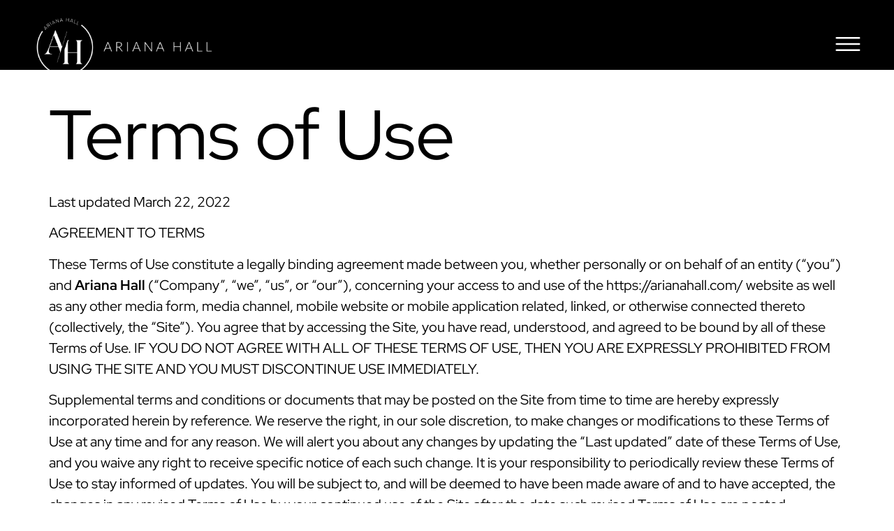

--- FILE ---
content_type: text/html; charset=UTF-8
request_url: https://arianahall.com/terms-of-use/
body_size: 24324
content:
<!doctype html>
<html lang="en-US" prefix="og: https://ogp.me/ns#">
<head>
	<meta charset="UTF-8">
	<meta name="viewport" content="width=device-width, initial-scale=1">
	<link rel="profile" href="https://gmpg.org/xfn/11">
	
<!-- Search Engine Optimization by Rank Math - https://rankmath.com/ -->
<title>Terms of Use - Ariana Hall</title>
<meta name="description" content="Last updated March 22, 2022"/>
<meta name="robots" content="follow, index, max-snippet:-1, max-video-preview:-1, max-image-preview:large"/>
<link rel="canonical" href="https://arianahall.com/terms-of-use/" />
<meta property="og:locale" content="en_US" />
<meta property="og:type" content="article" />
<meta property="og:title" content="Terms of Use - Ariana Hall" />
<meta property="og:description" content="Last updated March 22, 2022" />
<meta property="og:url" content="https://arianahall.com/terms-of-use/" />
<meta property="og:site_name" content="Ariana Hall" />
<meta property="og:updated_time" content="2023-08-02T10:41:11-04:00" />
<meta property="og:image" content="https://arianahall.com/wp-content/uploads/2023/07/1-Home-Header-image-copy-e1689167543518.png" />
<meta property="og:image:secure_url" content="https://arianahall.com/wp-content/uploads/2023/07/1-Home-Header-image-copy-e1689167543518.png" />
<meta property="og:image:width" content="828" />
<meta property="og:image:height" content="1200" />
<meta property="og:image:alt" content="Terms of Use" />
<meta property="og:image:type" content="image/png" />
<meta name="twitter:card" content="summary_large_image" />
<meta name="twitter:title" content="Terms of Use - Ariana Hall" />
<meta name="twitter:description" content="Last updated March 22, 2022" />
<meta name="twitter:image" content="https://arianahall.com/wp-content/uploads/2023/07/1-Home-Header-image-copy-e1689167543518.png" />
<meta name="twitter:label1" content="Time to read" />
<meta name="twitter:data1" content="24 minutes" />
<!-- /Rank Math WordPress SEO plugin -->

<link rel="alternate" type="application/rss+xml" title="Ariana Hall &raquo; Feed" href="https://arianahall.com/feed/" />
<link rel="alternate" title="oEmbed (JSON)" type="application/json+oembed" href="https://arianahall.com/wp-json/oembed/1.0/embed?url=https%3A%2F%2Farianahall.com%2Fterms-of-use%2F" />
<link rel="alternate" title="oEmbed (XML)" type="text/xml+oembed" href="https://arianahall.com/wp-json/oembed/1.0/embed?url=https%3A%2F%2Farianahall.com%2Fterms-of-use%2F&#038;format=xml" />
<style id='wp-img-auto-sizes-contain-inline-css'>
img:is([sizes=auto i],[sizes^="auto," i]){contain-intrinsic-size:3000px 1500px}
/*# sourceURL=wp-img-auto-sizes-contain-inline-css */
</style>
<link rel='stylesheet' id='premium-addons-css' href='https://arianahall.com/wp-content/plugins/premium-addons-for-elementor/assets/frontend/min-css/premium-addons.min.css?ver=4.11.2' media='all' />
<link rel='stylesheet' id='premium-pro-css' href='https://arianahall.com/wp-content/plugins/premium-addons-pro/assets/frontend/min-css/premium-addons.min.css?ver=2.9.20' media='all' />
<style id='wp-emoji-styles-inline-css'>

	img.wp-smiley, img.emoji {
		display: inline !important;
		border: none !important;
		box-shadow: none !important;
		height: 1em !important;
		width: 1em !important;
		margin: 0 0.07em !important;
		vertical-align: -0.1em !important;
		background: none !important;
		padding: 0 !important;
	}
/*# sourceURL=wp-emoji-styles-inline-css */
</style>
<link rel='stylesheet' id='hello-elementor-css' href='https://arianahall.com/wp-content/themes/hello-elementor/style.min.css?ver=3.3.0' media='all' />
<link rel='stylesheet' id='hello-elementor-theme-style-css' href='https://arianahall.com/wp-content/themes/hello-elementor/theme.min.css?ver=3.3.0' media='all' />
<link rel='stylesheet' id='hello-elementor-header-footer-css' href='https://arianahall.com/wp-content/themes/hello-elementor/header-footer.min.css?ver=3.3.0' media='all' />
<link rel='stylesheet' id='elementor-frontend-css' href='https://arianahall.com/wp-content/plugins/elementor/assets/css/frontend.min.css?ver=3.28.4' media='all' />
<link rel='stylesheet' id='elementor-post-9-css' href='https://arianahall.com/wp-content/uploads/elementor/css/post-9.css?ver=1745338940' media='all' />
<link rel='stylesheet' id='widget-image-css' href='https://arianahall.com/wp-content/plugins/elementor/assets/css/widget-image.min.css?ver=3.28.4' media='all' />
<link rel='stylesheet' id='e-animation-grow-css' href='https://arianahall.com/wp-content/plugins/elementor/assets/lib/animations/styles/e-animation-grow.min.css?ver=3.28.4' media='all' />
<link rel='stylesheet' id='e-animation-float-css' href='https://arianahall.com/wp-content/plugins/elementor/assets/lib/animations/styles/e-animation-float.min.css?ver=3.28.4' media='all' />
<link rel='stylesheet' id='widget-social-icons-css' href='https://arianahall.com/wp-content/plugins/elementor/assets/css/widget-social-icons.min.css?ver=3.28.4' media='all' />
<link rel='stylesheet' id='e-apple-webkit-css' href='https://arianahall.com/wp-content/plugins/elementor/assets/css/conditionals/apple-webkit.min.css?ver=3.28.4' media='all' />
<link rel='stylesheet' id='e-shapes-css' href='https://arianahall.com/wp-content/plugins/elementor/assets/css/conditionals/shapes.min.css?ver=3.28.4' media='all' />
<link rel='stylesheet' id='widget-heading-css' href='https://arianahall.com/wp-content/plugins/elementor/assets/css/widget-heading.min.css?ver=3.28.4' media='all' />
<link rel='stylesheet' id='e-animation-fadeIn-css' href='https://arianahall.com/wp-content/plugins/elementor/assets/lib/animations/styles/fadeIn.min.css?ver=3.28.4' media='all' />
<link rel='stylesheet' id='widget-nav-menu-css' href='https://arianahall.com/wp-content/plugins/elementor-pro/assets/css/widget-nav-menu.min.css?ver=3.28.3' media='all' />
<link rel='stylesheet' id='e-motion-fx-css' href='https://arianahall.com/wp-content/plugins/elementor-pro/assets/css/modules/motion-fx.min.css?ver=3.28.3' media='all' />
<link rel='stylesheet' id='e-animation-fadeInRight-css' href='https://arianahall.com/wp-content/plugins/elementor/assets/lib/animations/styles/fadeInRight.min.css?ver=3.28.4' media='all' />
<link rel='stylesheet' id='e-animation-fadeInLeft-css' href='https://arianahall.com/wp-content/plugins/elementor/assets/lib/animations/styles/fadeInLeft.min.css?ver=3.28.4' media='all' />
<link rel='stylesheet' id='e-popup-css' href='https://arianahall.com/wp-content/plugins/elementor-pro/assets/css/conditionals/popup.min.css?ver=3.28.3' media='all' />
<link rel='stylesheet' id='elementor-icons-css' href='https://arianahall.com/wp-content/plugins/elementor/assets/lib/eicons/css/elementor-icons.min.css?ver=5.36.0' media='all' />
<link rel='stylesheet' id='elementor-post-1638-css' href='https://arianahall.com/wp-content/uploads/elementor/css/post-1638.css?ver=1745339019' media='all' />
<link rel='stylesheet' id='elementor-post-21-css' href='https://arianahall.com/wp-content/uploads/elementor/css/post-21.css?ver=1745338939' media='all' />
<link rel='stylesheet' id='elementor-post-39-css' href='https://arianahall.com/wp-content/uploads/elementor/css/post-39.css?ver=1745338939' media='all' />
<link rel='stylesheet' id='elementor-post-1075-css' href='https://arianahall.com/wp-content/uploads/elementor/css/post-1075.css?ver=1745338939' media='all' />
<link rel='stylesheet' id='hello-elementor-child-style-css' href='https://arianahall.com/wp-content/themes/hello-theme-child-master/style.css?ver=1.0.0' media='all' />
<link rel='stylesheet' id='elementor-gf-local-redhatdisplay-css' href='https://arianahall.com/wp-content/uploads/elementor/google-fonts/css/redhatdisplay.css?ver=1745338428' media='all' />
<link rel='stylesheet' id='elementor-gf-local-poppins-css' href='https://arianahall.com/wp-content/uploads/elementor/google-fonts/css/poppins.css?ver=1745338437' media='all' />
<link rel='stylesheet' id='elementor-icons-shared-0-css' href='https://arianahall.com/wp-content/plugins/elementor/assets/lib/font-awesome/css/fontawesome.min.css?ver=5.15.3' media='all' />
<link rel='stylesheet' id='elementor-icons-fa-brands-css' href='https://arianahall.com/wp-content/plugins/elementor/assets/lib/font-awesome/css/brands.min.css?ver=5.15.3' media='all' />
<link rel='stylesheet' id='elementor-icons-fa-solid-css' href='https://arianahall.com/wp-content/plugins/elementor/assets/lib/font-awesome/css/solid.min.css?ver=5.15.3' media='all' />
<script src="https://arianahall.com/wp-includes/js/jquery/jquery.min.js?ver=3.7.1" id="jquery-core-js"></script>
<script src="https://arianahall.com/wp-includes/js/jquery/jquery-migrate.min.js?ver=3.4.1" id="jquery-migrate-js"></script>
<link rel="https://api.w.org/" href="https://arianahall.com/wp-json/" /><link rel="alternate" title="JSON" type="application/json" href="https://arianahall.com/wp-json/wp/v2/pages/1638" /><link rel="EditURI" type="application/rsd+xml" title="RSD" href="https://arianahall.com/xmlrpc.php?rsd" />
<meta name="generator" content="WordPress 6.9" />
<link rel='shortlink' href='https://arianahall.com/?p=1638' />
<meta name="generator" content="Elementor 3.28.4; features: additional_custom_breakpoints, e_local_google_fonts; settings: css_print_method-external, google_font-enabled, font_display-swap">
<script> 
jQuery(document).ready(function($) { 
var delay = 2000; setTimeout(function() { 
$('.elementor-tab-title').removeClass('elementor-active');
 $('.elementor-tab-content').css('display', 'none'); }, delay); 
}); 
</script>
			<style>
				.e-con.e-parent:nth-of-type(n+4):not(.e-lazyloaded):not(.e-no-lazyload),
				.e-con.e-parent:nth-of-type(n+4):not(.e-lazyloaded):not(.e-no-lazyload) * {
					background-image: none !important;
				}
				@media screen and (max-height: 1024px) {
					.e-con.e-parent:nth-of-type(n+3):not(.e-lazyloaded):not(.e-no-lazyload),
					.e-con.e-parent:nth-of-type(n+3):not(.e-lazyloaded):not(.e-no-lazyload) * {
						background-image: none !important;
					}
				}
				@media screen and (max-height: 640px) {
					.e-con.e-parent:nth-of-type(n+2):not(.e-lazyloaded):not(.e-no-lazyload),
					.e-con.e-parent:nth-of-type(n+2):not(.e-lazyloaded):not(.e-no-lazyload) * {
						background-image: none !important;
					}
				}
			</style>
			<meta name="redi-version" content="1.2.6" /><link rel="icon" href="https://arianahall.com/wp-content/uploads/2022/12/AH-favicon-150x150.png" sizes="32x32" />
<link rel="icon" href="https://arianahall.com/wp-content/uploads/2022/12/AH-favicon-300x300.png" sizes="192x192" />
<link rel="apple-touch-icon" href="https://arianahall.com/wp-content/uploads/2022/12/AH-favicon-300x300.png" />
<meta name="msapplication-TileImage" content="https://arianahall.com/wp-content/uploads/2022/12/AH-favicon-300x300.png" />
		<style id="wp-custom-css">
			/* HORIZONTAL OVERFLOW HIDDEN */
html, body {
	position:relative;
	overflow-x:hidden;
}

.elementor-button:hover{
	letter-spacing:2px!important;
}

/* ACCENT HEADLINE */
.accent-headline {
font-family: Noe Display !important;
    font-weight: 600 !important;
    font-style: italic !important;
    color: var(--e-global-color-accent ) !important;
    font-size: calc(3px + 100%);
}

/* TESTIMONIAL TIMELINE */
.testimonial-timeline img.ue_timeline_item_icon_image {
    width: 80px !important;
    border-radius: 50px;
}

/* ———– iPad Pro 12.9″ ———– */

/* Portrait and Landscape */
@media only screen
and (min-device-width: 1024px)
and (max-device-width: 1366px)
and (-webkit-min-device-pixel-ratio: 2) {
.fixed-background {
background-attachment: scroll!important;
}
}

/* LABEL MENU ITEM */
#menu-1-6eaa45f2 > li.label.menu-item.menu-item-type-custom.menu-item-object-custom.menu-item-492 > a:after {
	opacity:1!important;
	width: auto;
	height: auto;
	transform: none;
	color: #fff!important;
	background-color: #014871#fff!important;
	padding-right: 5px;
	padding-left: 5px;
	margin-left: 2px;
	font-size:9px;
	border-radius: 5px;
	content: "NEW";
	border: none;
	position:relative;
	top:-12px;
	left:-1px;
}



/* GRADIENT LINK */
.elementor-widget-text-editor a {
    background: linear-gradient(
60deg
,#014871,#8bb7b6,#014871,#8bb7b6);
    -webkit-background-clip: text;
    -webkit-text-fill-color: transparent;
    background-size: 300%;
    animation: animated-gradient 8s ease-in-out infinite;
    -webkit-animation: animated-gradient 8s ease-in-out infinite;
}

/* GRADIENT WORD CLIP */
.gradient-color { 
background: linear-gradient(
60deg
,#014871,#8bb7b6,#014871,#8bb7b6);
    -webkit-background-clip: text;
    -webkit-text-fill-color: transparent;
    background-size: 300%;
    animation: animated-gradient 8s ease-in-out infinite;
    -webkit-animation: animated-gradient 8s ease-in-out infinite;
}

@keyframes animated-gradient {
 0% {
  background-position: 0% 100%;
 }
 50% {
  background-position: 100% 50%;
 }
 100% {
  background-position: 0% 50%;
 }
}


/*process map customization*/


.process-height .elementor-widget-container{
    height:450px;
}


.process-map .elementor-widget-container{
    box-shadow: 0 0 6px 0 rgba(157, 96, 212, 0.5)!important;
  border: solid 4px transparent!important;
  background-image: linear-gradient(rgba(255, 255, 255, 0), rgba(255, 255, 255, 0)), linear-gradient(101deg, #014871, #8bb7b6)!important;
  background-origin: border-box!important;
  background-clip: content-box, border-box!important;
  box-shadow: 2px 1000px 1px #fff inset!important;

    animation: animated-gradient 8s ease-in-out infinite;
    -webkit-animation: animated-gradient 8s ease-in-out infinite;
}





/* HOVER INDENT LINKS FOOTER */
.footer-links a:hover{
	transform: translateX(5px);
    display: inline-block;
    transition: 0.3s ease-in-out;
    -moz-transition: 0.3s ease-in-out;
}



/* PULSING HEART FOOTER */
.fa-beat {
  animation:fa-beat 5s ease infinite;
	color:#ff5f73;
}

.fa-beat-white {
	  animation:fa-beat 5s ease infinite;
	color:#fff!important;
}

@keyframes fa-beat {
  0% {
    transform:scale(1);
  }
  5% {
    transform:scale(1.25);
  }
  20% {
    transform:scale(1);
  }
  30% {
    transform:scale(1);
  }
  35% {
    transform:scale(1.25);
  }
  50% {
    transform:scale(1);
  }
  55% {
    transform:scale(1.25);
  }
  70% {
    transform:scale(1);
  }
}

/* PASSWORD PAGE */
.post-password-form {
    min-height: initial;
    padding: 300px 100px;
    max-width: 700px;
    margin: 0 auto;
}

.post-password-required form { text-align: center; }
.post-password-required form input { margin: 0px auto 10px auto;
	color:#000; }


		</style>
		<style id='global-styles-inline-css'>
:root{--wp--preset--aspect-ratio--square: 1;--wp--preset--aspect-ratio--4-3: 4/3;--wp--preset--aspect-ratio--3-4: 3/4;--wp--preset--aspect-ratio--3-2: 3/2;--wp--preset--aspect-ratio--2-3: 2/3;--wp--preset--aspect-ratio--16-9: 16/9;--wp--preset--aspect-ratio--9-16: 9/16;--wp--preset--color--black: #000000;--wp--preset--color--cyan-bluish-gray: #abb8c3;--wp--preset--color--white: #ffffff;--wp--preset--color--pale-pink: #f78da7;--wp--preset--color--vivid-red: #cf2e2e;--wp--preset--color--luminous-vivid-orange: #ff6900;--wp--preset--color--luminous-vivid-amber: #fcb900;--wp--preset--color--light-green-cyan: #7bdcb5;--wp--preset--color--vivid-green-cyan: #00d084;--wp--preset--color--pale-cyan-blue: #8ed1fc;--wp--preset--color--vivid-cyan-blue: #0693e3;--wp--preset--color--vivid-purple: #9b51e0;--wp--preset--gradient--vivid-cyan-blue-to-vivid-purple: linear-gradient(135deg,rgb(6,147,227) 0%,rgb(155,81,224) 100%);--wp--preset--gradient--light-green-cyan-to-vivid-green-cyan: linear-gradient(135deg,rgb(122,220,180) 0%,rgb(0,208,130) 100%);--wp--preset--gradient--luminous-vivid-amber-to-luminous-vivid-orange: linear-gradient(135deg,rgb(252,185,0) 0%,rgb(255,105,0) 100%);--wp--preset--gradient--luminous-vivid-orange-to-vivid-red: linear-gradient(135deg,rgb(255,105,0) 0%,rgb(207,46,46) 100%);--wp--preset--gradient--very-light-gray-to-cyan-bluish-gray: linear-gradient(135deg,rgb(238,238,238) 0%,rgb(169,184,195) 100%);--wp--preset--gradient--cool-to-warm-spectrum: linear-gradient(135deg,rgb(74,234,220) 0%,rgb(151,120,209) 20%,rgb(207,42,186) 40%,rgb(238,44,130) 60%,rgb(251,105,98) 80%,rgb(254,248,76) 100%);--wp--preset--gradient--blush-light-purple: linear-gradient(135deg,rgb(255,206,236) 0%,rgb(152,150,240) 100%);--wp--preset--gradient--blush-bordeaux: linear-gradient(135deg,rgb(254,205,165) 0%,rgb(254,45,45) 50%,rgb(107,0,62) 100%);--wp--preset--gradient--luminous-dusk: linear-gradient(135deg,rgb(255,203,112) 0%,rgb(199,81,192) 50%,rgb(65,88,208) 100%);--wp--preset--gradient--pale-ocean: linear-gradient(135deg,rgb(255,245,203) 0%,rgb(182,227,212) 50%,rgb(51,167,181) 100%);--wp--preset--gradient--electric-grass: linear-gradient(135deg,rgb(202,248,128) 0%,rgb(113,206,126) 100%);--wp--preset--gradient--midnight: linear-gradient(135deg,rgb(2,3,129) 0%,rgb(40,116,252) 100%);--wp--preset--font-size--small: 13px;--wp--preset--font-size--medium: 20px;--wp--preset--font-size--large: 36px;--wp--preset--font-size--x-large: 42px;--wp--preset--spacing--20: 0.44rem;--wp--preset--spacing--30: 0.67rem;--wp--preset--spacing--40: 1rem;--wp--preset--spacing--50: 1.5rem;--wp--preset--spacing--60: 2.25rem;--wp--preset--spacing--70: 3.38rem;--wp--preset--spacing--80: 5.06rem;--wp--preset--shadow--natural: 6px 6px 9px rgba(0, 0, 0, 0.2);--wp--preset--shadow--deep: 12px 12px 50px rgba(0, 0, 0, 0.4);--wp--preset--shadow--sharp: 6px 6px 0px rgba(0, 0, 0, 0.2);--wp--preset--shadow--outlined: 6px 6px 0px -3px rgb(255, 255, 255), 6px 6px rgb(0, 0, 0);--wp--preset--shadow--crisp: 6px 6px 0px rgb(0, 0, 0);}:root { --wp--style--global--content-size: 800px;--wp--style--global--wide-size: 1200px; }:where(body) { margin: 0; }.wp-site-blocks > .alignleft { float: left; margin-right: 2em; }.wp-site-blocks > .alignright { float: right; margin-left: 2em; }.wp-site-blocks > .aligncenter { justify-content: center; margin-left: auto; margin-right: auto; }:where(.wp-site-blocks) > * { margin-block-start: 24px; margin-block-end: 0; }:where(.wp-site-blocks) > :first-child { margin-block-start: 0; }:where(.wp-site-blocks) > :last-child { margin-block-end: 0; }:root { --wp--style--block-gap: 24px; }:root :where(.is-layout-flow) > :first-child{margin-block-start: 0;}:root :where(.is-layout-flow) > :last-child{margin-block-end: 0;}:root :where(.is-layout-flow) > *{margin-block-start: 24px;margin-block-end: 0;}:root :where(.is-layout-constrained) > :first-child{margin-block-start: 0;}:root :where(.is-layout-constrained) > :last-child{margin-block-end: 0;}:root :where(.is-layout-constrained) > *{margin-block-start: 24px;margin-block-end: 0;}:root :where(.is-layout-flex){gap: 24px;}:root :where(.is-layout-grid){gap: 24px;}.is-layout-flow > .alignleft{float: left;margin-inline-start: 0;margin-inline-end: 2em;}.is-layout-flow > .alignright{float: right;margin-inline-start: 2em;margin-inline-end: 0;}.is-layout-flow > .aligncenter{margin-left: auto !important;margin-right: auto !important;}.is-layout-constrained > .alignleft{float: left;margin-inline-start: 0;margin-inline-end: 2em;}.is-layout-constrained > .alignright{float: right;margin-inline-start: 2em;margin-inline-end: 0;}.is-layout-constrained > .aligncenter{margin-left: auto !important;margin-right: auto !important;}.is-layout-constrained > :where(:not(.alignleft):not(.alignright):not(.alignfull)){max-width: var(--wp--style--global--content-size);margin-left: auto !important;margin-right: auto !important;}.is-layout-constrained > .alignwide{max-width: var(--wp--style--global--wide-size);}body .is-layout-flex{display: flex;}.is-layout-flex{flex-wrap: wrap;align-items: center;}.is-layout-flex > :is(*, div){margin: 0;}body .is-layout-grid{display: grid;}.is-layout-grid > :is(*, div){margin: 0;}body{padding-top: 0px;padding-right: 0px;padding-bottom: 0px;padding-left: 0px;}a:where(:not(.wp-element-button)){text-decoration: underline;}:root :where(.wp-element-button, .wp-block-button__link){background-color: #32373c;border-width: 0;color: #fff;font-family: inherit;font-size: inherit;font-style: inherit;font-weight: inherit;letter-spacing: inherit;line-height: inherit;padding-top: calc(0.667em + 2px);padding-right: calc(1.333em + 2px);padding-bottom: calc(0.667em + 2px);padding-left: calc(1.333em + 2px);text-decoration: none;text-transform: inherit;}.has-black-color{color: var(--wp--preset--color--black) !important;}.has-cyan-bluish-gray-color{color: var(--wp--preset--color--cyan-bluish-gray) !important;}.has-white-color{color: var(--wp--preset--color--white) !important;}.has-pale-pink-color{color: var(--wp--preset--color--pale-pink) !important;}.has-vivid-red-color{color: var(--wp--preset--color--vivid-red) !important;}.has-luminous-vivid-orange-color{color: var(--wp--preset--color--luminous-vivid-orange) !important;}.has-luminous-vivid-amber-color{color: var(--wp--preset--color--luminous-vivid-amber) !important;}.has-light-green-cyan-color{color: var(--wp--preset--color--light-green-cyan) !important;}.has-vivid-green-cyan-color{color: var(--wp--preset--color--vivid-green-cyan) !important;}.has-pale-cyan-blue-color{color: var(--wp--preset--color--pale-cyan-blue) !important;}.has-vivid-cyan-blue-color{color: var(--wp--preset--color--vivid-cyan-blue) !important;}.has-vivid-purple-color{color: var(--wp--preset--color--vivid-purple) !important;}.has-black-background-color{background-color: var(--wp--preset--color--black) !important;}.has-cyan-bluish-gray-background-color{background-color: var(--wp--preset--color--cyan-bluish-gray) !important;}.has-white-background-color{background-color: var(--wp--preset--color--white) !important;}.has-pale-pink-background-color{background-color: var(--wp--preset--color--pale-pink) !important;}.has-vivid-red-background-color{background-color: var(--wp--preset--color--vivid-red) !important;}.has-luminous-vivid-orange-background-color{background-color: var(--wp--preset--color--luminous-vivid-orange) !important;}.has-luminous-vivid-amber-background-color{background-color: var(--wp--preset--color--luminous-vivid-amber) !important;}.has-light-green-cyan-background-color{background-color: var(--wp--preset--color--light-green-cyan) !important;}.has-vivid-green-cyan-background-color{background-color: var(--wp--preset--color--vivid-green-cyan) !important;}.has-pale-cyan-blue-background-color{background-color: var(--wp--preset--color--pale-cyan-blue) !important;}.has-vivid-cyan-blue-background-color{background-color: var(--wp--preset--color--vivid-cyan-blue) !important;}.has-vivid-purple-background-color{background-color: var(--wp--preset--color--vivid-purple) !important;}.has-black-border-color{border-color: var(--wp--preset--color--black) !important;}.has-cyan-bluish-gray-border-color{border-color: var(--wp--preset--color--cyan-bluish-gray) !important;}.has-white-border-color{border-color: var(--wp--preset--color--white) !important;}.has-pale-pink-border-color{border-color: var(--wp--preset--color--pale-pink) !important;}.has-vivid-red-border-color{border-color: var(--wp--preset--color--vivid-red) !important;}.has-luminous-vivid-orange-border-color{border-color: var(--wp--preset--color--luminous-vivid-orange) !important;}.has-luminous-vivid-amber-border-color{border-color: var(--wp--preset--color--luminous-vivid-amber) !important;}.has-light-green-cyan-border-color{border-color: var(--wp--preset--color--light-green-cyan) !important;}.has-vivid-green-cyan-border-color{border-color: var(--wp--preset--color--vivid-green-cyan) !important;}.has-pale-cyan-blue-border-color{border-color: var(--wp--preset--color--pale-cyan-blue) !important;}.has-vivid-cyan-blue-border-color{border-color: var(--wp--preset--color--vivid-cyan-blue) !important;}.has-vivid-purple-border-color{border-color: var(--wp--preset--color--vivid-purple) !important;}.has-vivid-cyan-blue-to-vivid-purple-gradient-background{background: var(--wp--preset--gradient--vivid-cyan-blue-to-vivid-purple) !important;}.has-light-green-cyan-to-vivid-green-cyan-gradient-background{background: var(--wp--preset--gradient--light-green-cyan-to-vivid-green-cyan) !important;}.has-luminous-vivid-amber-to-luminous-vivid-orange-gradient-background{background: var(--wp--preset--gradient--luminous-vivid-amber-to-luminous-vivid-orange) !important;}.has-luminous-vivid-orange-to-vivid-red-gradient-background{background: var(--wp--preset--gradient--luminous-vivid-orange-to-vivid-red) !important;}.has-very-light-gray-to-cyan-bluish-gray-gradient-background{background: var(--wp--preset--gradient--very-light-gray-to-cyan-bluish-gray) !important;}.has-cool-to-warm-spectrum-gradient-background{background: var(--wp--preset--gradient--cool-to-warm-spectrum) !important;}.has-blush-light-purple-gradient-background{background: var(--wp--preset--gradient--blush-light-purple) !important;}.has-blush-bordeaux-gradient-background{background: var(--wp--preset--gradient--blush-bordeaux) !important;}.has-luminous-dusk-gradient-background{background: var(--wp--preset--gradient--luminous-dusk) !important;}.has-pale-ocean-gradient-background{background: var(--wp--preset--gradient--pale-ocean) !important;}.has-electric-grass-gradient-background{background: var(--wp--preset--gradient--electric-grass) !important;}.has-midnight-gradient-background{background: var(--wp--preset--gradient--midnight) !important;}.has-small-font-size{font-size: var(--wp--preset--font-size--small) !important;}.has-medium-font-size{font-size: var(--wp--preset--font-size--medium) !important;}.has-large-font-size{font-size: var(--wp--preset--font-size--large) !important;}.has-x-large-font-size{font-size: var(--wp--preset--font-size--x-large) !important;}
/*# sourceURL=global-styles-inline-css */
</style>
</head>
<body class="wp-singular page-template-default page page-id-1638 wp-embed-responsive wp-theme-hello-elementor wp-child-theme-hello-theme-child-master theme-default elementor-default elementor-kit-9 elementor-page elementor-page-1638">


<a class="skip-link screen-reader-text" href="#content">Skip to content</a>

		<div data-elementor-type="header" data-elementor-id="21" class="elementor elementor-21 elementor-location-header" data-elementor-post-type="elementor_library">
					<section class="elementor-section elementor-top-section elementor-element elementor-element-2f019a5 elementor-section-full_width elementor-section-height-default elementor-section-height-default" data-id="2f019a5" data-element_type="section">
						<div class="elementor-container elementor-column-gap-default">
					<div class="elementor-column elementor-col-100 elementor-top-column elementor-element elementor-element-290e0d6" data-id="290e0d6" data-element_type="column">
			<div class="elementor-widget-wrap elementor-element-populated">
						<section class="elementor-section elementor-inner-section elementor-element elementor-element-4a5b618 elementor-section-height-min-height elementor-section-full_width elementor-section-height-default elementor-section-items-middle" data-id="4a5b618" data-element_type="section">
						<div class="elementor-container elementor-column-gap-default">
					<div class="elementor-column elementor-col-50 elementor-top-column elementor-element elementor-element-4437cca" data-id="4437cca" data-element_type="column">
			<div class="elementor-widget-wrap elementor-element-populated">
						<div class="elementor-element elementor-element-a3492f5 elementor-widget elementor-widget-image" data-id="a3492f5" data-element_type="widget" data-widget_type="image.default">
				<div class="elementor-widget-container">
																<a href="https://arianahall.com">
							<img fetchpriority="high" width="2560" height="892" src="https://arianahall.com/wp-content/uploads/2022/12/Logo-AH-2-edit.png" class="attachment-full size-full wp-image-1901" alt="" srcset="https://arianahall.com/wp-content/uploads/2022/12/Logo-AH-2-edit.png 2560w, https://arianahall.com/wp-content/uploads/2022/12/Logo-AH-2-edit-300x105.png 300w, https://arianahall.com/wp-content/uploads/2022/12/Logo-AH-2-edit-1024x357.png 1024w, https://arianahall.com/wp-content/uploads/2022/12/Logo-AH-2-edit-768x268.png 768w, https://arianahall.com/wp-content/uploads/2022/12/Logo-AH-2-edit-1536x535.png 1536w, https://arianahall.com/wp-content/uploads/2022/12/Logo-AH-2-edit-2048x713.png 2048w" sizes="(max-width: 2560px) 100vw, 2560px" />								</a>
															</div>
				</div>
					</div>
		</div>
				<div class="elementor-column elementor-col-50 elementor-top-column elementor-element elementor-element-b03dc0a" data-id="b03dc0a" data-element_type="column">
			<div class="elementor-widget-wrap elementor-element-populated">
						<div class="elementor-element elementor-element-6431601 elementor-view-default elementor-widget elementor-widget-icon" data-id="6431601" data-element_type="widget" data-widget_type="icon.default">
				<div class="elementor-widget-container">
							<div class="elementor-icon-wrapper">
			<a class="elementor-icon elementor-animation-grow" href="#elementor-action%3Aaction%3Dpopup%3Aopen%26settings%3DeyJpZCI6IjEwNzUiLCJ0b2dnbGUiOmZhbHNlfQ%3D%3D">
			<svg xmlns="http://www.w3.org/2000/svg" height="512" viewBox="0 0 32 32" width="512"><g id="Layer_6" data-name="Layer 6"><path d="m29 17h-26a1 1 0 0 1 0-2h26a1 1 0 0 1 0 2zm1 6a1 1 0 0 0 -1-1h-26a1 1 0 0 0 0 2h26a1 1 0 0 0 1-1zm0-14a1 1 0 0 0 -1-1h-26a1 1 0 0 0 0 2h26a1 1 0 0 0 1-1z"></path></g></svg>			</a>
		</div>
						</div>
				</div>
					</div>
		</div>
					</div>
		</section>
					</div>
		</div>
					</div>
		</section>
				</div>
		
<main id="content" class="site-main post-1638 page type-page status-publish hentry">

	
	<div class="page-content">
				<div data-elementor-type="wp-page" data-elementor-id="1638" class="elementor elementor-1638" data-elementor-post-type="page">
				<div class="elementor-element elementor-element-d64c7c1 e-flex e-con-boxed e-con e-parent" data-id="d64c7c1" data-element_type="container" data-settings="{&quot;background_background&quot;:&quot;gradient&quot;}">
					<div class="e-con-inner">
				<div class="elementor-element elementor-element-92059d8 elementor-widget elementor-widget-text-editor" data-id="92059d8" data-element_type="widget" data-widget_type="text-editor.default">
				<div class="elementor-widget-container">
									<h1><span style="font-weight: 400;">Terms of Use</span></h1><p><span style="font-weight: 400;">Last updated March 22, 2022</span></p><p><span style="font-weight: 400;">AGREEMENT TO TERMS</span></p><p><span style="font-weight: 400;">These Terms of Use constitute a legally binding agreement made between you, whether personally or on behalf of an entity (&#8220;you&#8221;) and </span><b>Ariana Hall</b><span style="font-weight: 400;"> (&#8220;Company&#8221;, &#8220;we&#8221;, &#8220;us&#8221;, or &#8220;our&#8221;), concerning your access to and use of the https://arianahall.com/ website as well as any other media form, media channel, mobile website or mobile application related, linked, or otherwise connected thereto (collectively, the &#8220;Site&#8221;). You agree that by accessing the Site, you have read, understood, and agreed to be bound by all of these Terms of Use. IF YOU DO NOT AGREE WITH ALL OF THESE TERMS OF USE, THEN YOU ARE EXPRESSLY PROHIBITED FROM USING THE SITE AND YOU MUST DISCONTINUE USE IMMEDIATELY.</span></p><p><span style="font-weight: 400;">Supplemental terms and conditions or documents that may be posted on the Site from time to time are hereby expressly incorporated herein by reference. We reserve the right, in our sole discretion, to make changes or modifications to these Terms of Use at any time and for any reason. We will alert you about any changes by updating the &#8220;Last updated&#8221; date of these Terms of Use, and you waive any right to receive specific notice of each such change. It is your responsibility to periodically review these Terms of Use to stay informed of updates. You will be subject to, and will be deemed to have been made aware of and to have accepted, the changes in any revised Terms of Use by your continued use of the Site after the date such revised Terms of Use are posted.</span></p><p><span style="font-weight: 400;">The information provided on the Site is not intended for distribution to or use by any person or entity in any jurisdiction or country where such distribution or use would be contrary to law or regulation or which would subject us to any registration requirement within such jurisdiction or country. Accordingly, those persons who choose to access the Site from other locations do so on their own initiative and are solely responsible for compliance with local laws, if and to the extent local laws are applicable.</span></p><p><span style="font-weight: 400;">The Site is intended for users who are at least 18 years old. Persons under the age of 18 are not permitted to use or register for the Site.</span></p><p><span style="font-weight: 400;">INTELLECTUAL PROPERTY RIGHTS</span></p><p><span style="font-weight: 400;">Unless otherwise indicated, the Site is our proprietary property and all source code, databases, functionality, software, website designs, audio, video, text, photographs, and graphics on the Site (collectively, the &#8220;Content&#8221;) and the trademarks, service marks, and logos contained therein (the &#8220;Marks&#8221;) are owned or controlled by us or licensed to us, and are protected by copyright and trademark laws and various other intellectual property rights and unfair competition laws of the United States, foreign jurisdictions, and international conventions. The Content and the Marks are provided on the Site &#8220;AS IS&#8221; for your information and personal use only. Except as expressly provided in these Terms of Use, no part of the Site and no Content or Marks may be copied, reproduced, aggregated, republished, uploaded, posted, publicly displayed, encoded, translated, transmitted, distributed, sold, licensed, or otherwise exploited for any commercial purpose whatsoever, without our express prior written permission.</span></p><p><span style="font-weight: 400;">Provided that you are eligible to use the Site, you are granted a limited license to access and use the Site and to download or print a copy of any portion of the Content to which you have properly gained access solely for your personal, non-commercial use. We reserve all rights not expressly granted to you in and to the Site, the Content and the Marks.</span></p><p><span style="font-weight: 400;">USER REPRESENTATIONS</span></p><p><span style="font-weight: 400;">By using the Site, you represent and warrant that: (1) you have the legal capacity and you agree to comply with these Terms of Use; (2) you are not a minor in the jurisdiction in which you reside; (3) you will not access the Site through automated or non-human means, whether through a bot, script, or otherwise; (4) you will not use the Site for any illegal or unauthorized purpose; and (5) your use of the Site will not violate any applicable law or regulation.</span></p><p><span style="font-weight: 400;">If you provide any information that is untrue, inaccurate, not current, or incomplete, we have the right to suspend or terminate your account and refuse any and all current or future use of the Site (or any portion thereof).</span></p><p><span style="font-weight: 400;">PROHIBITED ACTIVITIES</span></p><p><span style="font-weight: 400;">You may not access or use the Site for any purpose other than that for which we make the Site available. The Site may not be used in connection with any commercial endeavors except those that are specifically endorsed or approved by us.</span></p><p><span style="font-weight: 400;">As a user of the Site, you agree not to:</span></p><ol><li style="font-weight: 400;" aria-level="1"><span style="font-weight: 400;">Systematically retrieve data or other content from the Site to create or compile, directly or indirectly, a collection, compilation, database, or directory without written permission from us.</span></li><li style="font-weight: 400;" aria-level="1"><span style="font-weight: 400;">Make any unauthorized use of the Site, including collecting usernames and/or email addresses of users by electronic or other means for the purpose of sending unsolicited email, or creating user accounts by automated means or under false pretenses.</span></li><li style="font-weight: 400;" aria-level="1"><span style="font-weight: 400;">Use a buying agent or purchasing agent to make purchases on the Site.</span></li><li style="font-weight: 400;" aria-level="1"><span style="font-weight: 400;">Use the Site to advertise or offer to sell goods and services.</span></li><li style="font-weight: 400;" aria-level="1"><span style="font-weight: 400;">Circumvent, disable, or otherwise interfere with security-related features of the Site, including features that prevent or restrict the use or copying of any Content or enforce limitations on the use of the Site and/or the Content contained therein.</span></li><li style="font-weight: 400;" aria-level="1"><span style="font-weight: 400;">Engage in unauthorized framing of or linking to the Site.</span></li><li style="font-weight: 400;" aria-level="1"><span style="font-weight: 400;">Trick, defraud, or mislead us and other users, especially in any attempt to learn sensitive account information such as user passwords.</span></li><li style="font-weight: 400;" aria-level="1"><span style="font-weight: 400;">Make improper use of our support services or submit false reports of abuse or misconduct.</span></li><li style="font-weight: 400;" aria-level="1"><span style="font-weight: 400;">Engage in any automated use of the system, such as using scripts to send comments or messages, or using any data mining, robots, or similar data gathering and extraction tools.</span></li><li style="font-weight: 400;" aria-level="1"><span style="font-weight: 400;">Attempt to impersonate another user or person or use the username of another user.</span></li><li style="font-weight: 400;" aria-level="1"><span style="font-weight: 400;">Interfere with, disrupt, or create an undue burden on the Site or the networks or services connected to the Site.</span></li><li style="font-weight: 400;" aria-level="1"><span style="font-weight: 400;">Sell or otherwise transfer your profile.</span></li><li style="font-weight: 400;" aria-level="1"><span style="font-weight: 400;">Use any information obtained from the Site in order to harass, abuse, or harm another person.</span></li><li style="font-weight: 400;" aria-level="1"><span style="font-weight: 400;">Decipher, decompile, disassemble, or reverse engineer any of the software comprising or in any way making up a part of the Site.</span></li><li style="font-weight: 400;" aria-level="1"><span style="font-weight: 400;">Use the Site as part of any effort to compete with us or otherwise use the Site and/or the Content for any revenue-generating endeavor or commercial enterprise.</span></li><li style="font-weight: 400;" aria-level="1"><span style="font-weight: 400;">Attempt to bypass any measures of the Site designed to prevent or restrict access to the Site, or any portion of the Site.</span></li><li style="font-weight: 400;" aria-level="1"><span style="font-weight: 400;">Harass, annoy, intimidate, or threaten any of our employees or agents engaged in providing any portion of the Site to you.</span></li><li style="font-weight: 400;" aria-level="1"><span style="font-weight: 400;">Delete the copyright or other proprietary rights notice from any Content.</span></li><li style="font-weight: 400;" aria-level="1"><span style="font-weight: 400;">Copy or adapt the Site&#8217;s software, including but not limited to Flash, PHP, HTML, JavaScript, or other code.</span></li><li style="font-weight: 400;" aria-level="1"><span style="font-weight: 400;">Upload or transmit (or attempt to upload or to transmit) viruses, Trojan horses, or other material, including excessive use of capital letters and spamming (continuous posting of repetitive text), that interferes with any party&#8217;s uninterrupted use and enjoyment of the Site or modifies, impairs, disrupts, alters, or interferes with the use, features, functions, operation, or maintenance of the Site.</span></li><li style="font-weight: 400;" aria-level="1"><span style="font-weight: 400;">Upload or transmit (or attempt to upload or to transmit) any material that acts as a passive or active information collection or transmission mechanism, including without limitation, clear graphics interchange formats (&#8220;gifs&#8221;), 1&#215;1 pixels, web bugs, cookies, or other similar devices (sometimes referred to as &#8220;spyware&#8221; or &#8220;passive collection mechanisms&#8221; or &#8220;pcms&#8221;).</span></li><li style="font-weight: 400;" aria-level="1"><span style="font-weight: 400;">Except as may be the result of standard search engine or Internet browser usage, use, launch, develop, or distribute any automated system, including without limitation, any spider, robot, cheat utility, scraper, or offline reader that accesses the Site, or using or launching any unauthorized script or other software.</span></li><li style="font-weight: 400;" aria-level="1"><span style="font-weight: 400;">Disparage, tarnish, or otherwise harm, in our opinion, us and/or the Site.</span></li><li style="font-weight: 400;" aria-level="1"><span style="font-weight: 400;">Use the Site in a manner inconsistent with any applicable laws or regulations.</span></li></ol><p><span style="font-weight: 400;">USER GENERATED CONTRIBUTIONS</span></p><p><span style="font-weight: 400;">The Site may invite you to chat, contribute to, or participate in blogs, message boards, online forums, and other functionality, and may provide you with the opportunity to create, submit, post, display, transmit, perform, publish, distribute, or broadcast content and materials to us or on the Site, including but not limited to text, writings, video, audio, photographs, graphics, comments, suggestions, or personal information or other material (collectively, &#8220;Contributions&#8221;). Contributions may be viewable by other users of the Site and through third-party websites. As such, any Contributions you transmit may be treated as non-confidential and non-proprietary. When you create or make available any Contributions, you thereby represent and warrant that:</span></p><ol><li style="font-weight: 400;" aria-level="1"><span style="font-weight: 400;">The creation, distribution, transmission, public display, or performance, and the accessing, downloading, or copying of your Contributions do not and will not infringe the proprietary rights, including but not limited to the copyright, patent, trademark, trade secret, or moral rights of any third party.</span></li><li style="font-weight: 400;" aria-level="1"><span style="font-weight: 400;">You are the creator and owner of or have the necessary licenses, rights, consents, releases, and permissions to use and to authorize us, the Site, and other users of the Site to use your Contributions in any manner contemplated by the Site and these Terms of Use.</span></li><li style="font-weight: 400;" aria-level="1"><span style="font-weight: 400;">You have the written consent, release, and/or permission of each and every identifiable individual person in your Contributions to use the name or likeness of each and every such identifiable individual person to enable inclusion and use of your Contributions in any manner contemplated by the Site and these Terms of Use.</span></li><li style="font-weight: 400;" aria-level="1"><span style="font-weight: 400;">Your Contributions are not false, inaccurate, or misleading.</span></li><li style="font-weight: 400;" aria-level="1"><span style="font-weight: 400;">Your Contributions are not unsolicited or unauthorized advertising, promotional materials, pyramid schemes, chain letters, spam, mass mailings, or other forms of solicitation.</span></li><li style="font-weight: 400;" aria-level="1"><span style="font-weight: 400;">Your Contributions are not obscene, lewd, lascivious, filthy, violent, harassing, libelous, slanderous, or otherwise objectionable (as determined by us).</span></li><li style="font-weight: 400;" aria-level="1"><span style="font-weight: 400;">Your Contributions do not ridicule, mock, disparage, intimidate, or abuse anyone.</span></li><li style="font-weight: 400;" aria-level="1"><span style="font-weight: 400;">Your Contributions do not advocate the violent overthrow of any government or incite, encourage, or threaten physical harm against another.</span></li><li style="font-weight: 400;" aria-level="1"><span style="font-weight: 400;">Your Contributions do not violate any applicable law, regulation, or rule.</span></li><li style="font-weight: 400;" aria-level="1"><span style="font-weight: 400;">Your Contributions do not violate the privacy or publicity rights of any third party.</span></li><li style="font-weight: 400;" aria-level="1"><span style="font-weight: 400;">Your Contributions do not contain any material that solicits personal information from anyone under the age of 18 or exploits people under the age of 18 in a sexual or violent manner.</span></li><li style="font-weight: 400;" aria-level="1"><span style="font-weight: 400;">Your Contributions do not violate any federal or state law concerning child pornography, or otherwise intended to protect the health or well-being of minors;</span></li><li style="font-weight: 400;" aria-level="1"><span style="font-weight: 400;">Your Contributions do not include any offensive comments that are connected to race, national origin, gender, sexual preference, or physical handicap.</span></li><li style="font-weight: 400;" aria-level="1"><span style="font-weight: 400;">Your Contributions do not otherwise violate, or link to material that violates, any provision of these Terms of Use, or any applicable law or regulation.</span></li></ol><p><span style="font-weight: 400;">Any use of the Site in violation of the foregoing violates these Terms of Use and may result in, among other things, termination or suspension of your rights to use the Site.</span></p><p><span style="font-weight: 400;">CONTRIBUTION LICENSE</span></p><p><span style="font-weight: 400;">By posting your Contributions to any part of the Site, you automatically grant, and you represent and warrant that you have the right to grant, to us an unrestricted, unlimited, irrevocable, perpetual, non-exclusive, transferable, royalty-free, fully-paid, worldwide right, and license to host, use, copy, reproduce, disclose, sell, resell, publish, broadcast, retitle, archive, store, cache, publicly perform, publicly display, reformat, translate, transmit, excerpt (in whole or in part), and distribute such Contributions (including, without limitation, your image and voice) for any purpose, commercial, advertising, or otherwise, and to prepare derivative works of, or incorporate into other works, such Contributions, and grant and authorize sublicenses of the foregoing. The use and distribution may occur in any media formats and through any media channels.</span></p><p><span style="font-weight: 400;">This license will apply to any form, media, or technology now known or hereafter developed, and includes our use of your name, company name, and franchise name, as applicable, and any of the trademarks, service marks, trade names, logos, and personal and commercial images you provide. You waive all moral rights in your Contributions, and you warrant that moral rights have not otherwise been asserted in your Contributions.</span></p><p><span style="font-weight: 400;">We do not assert any ownership over your Contributions. You retain full ownership of all of your Contributions and any intellectual property rights or other proprietary rights associated with your Contributions. We are not liable for any statements or representations in your Contributions provided by you in any area on the Site. You are solely responsible for your Contributions to the Site and you expressly agree to exonerate us from any and all responsibility and to refrain from any legal action against us regarding your Contributions.</span></p><p><span style="font-weight: 400;">We have the right, in our sole and absolute discretion, (1) to edit, redact, or otherwise change any Contributions; (2) to re-categorize any Contributions to place them in more appropriate locations on the Site; and (3) to pre-screen or delete any Contributions at any time and for any reason, without notice. We have no obligation to monitor your Contributions.</span></p><p><span style="font-weight: 400;">GUIDELINES FOR REVIEWS</span></p><p><span style="font-weight: 400;">We may provide you areas on the Site to leave reviews or ratings. When posting a review, you must comply with the following criteria: (1) you should have firsthand experience with the person/entity being reviewed; (2) your reviews should not contain offensive profanity, or abusive, racist, offensive, or hate language; (3) your reviews should not contain discriminatory references based on religion, race, gender, national origin, age, marital status, sexual orientation, or disability; (4) your reviews should not contain references to illegal activity; (5) you should not be affiliated with competitors if posting negative reviews; (6) you should not make any conclusions as to the legality of conduct; (7) you may not post any false or misleading statements; and (8) you may not organize a campaign encouraging others to post reviews, whether positive or negative.</span></p><p><span style="font-weight: 400;">We may accept, reject, or remove reviews in our sole discretion. We have absolutely no obligation to screen reviews or to delete reviews, even if anyone considers reviews objectionable or inaccurate. Reviews are not endorsed by us, and do not necessarily represent our opinions or the views of any of our affiliates or partners. We do not assume liability for any review or for any claims, liabilities, or losses resulting from any review. By posting a review, you hereby grant to us a perpetual, nonexclusive, worldwide, royalty-free, fully-paid, assignable, and sublicensable right and license to reproduce, modify, translate, transmit by any means, display, perform, and/or distribute all content relating to reviews.</span></p><p><span style="font-weight: 400;">SUBMISSIONS</span></p><p><span style="font-weight: 400;">You acknowledge and agree that any questions, comments, suggestions, ideas, feedback, or other information regarding the Site (&#8220;Submissions&#8221;) provided by you to us are non-confidential and shall become our sole property. We shall own exclusive rights, including all intellectual property rights, and shall be entitled to the unrestricted use and dissemination of these Submissions for any lawful purpose, commercial or otherwise, without acknowledgment or compensation to you. You hereby waive all moral rights to any such Submissions, and you hereby warrant that any such Submissions are original with you or that you have the right to submit such Submissions. You agree there shall be no recourse against us for any alleged or actual infringement or misappropriation of any proprietary right in your Submissions.</span></p><p><span style="font-weight: 400;">THIRD-PARTY WEBSITES AND CONTENT</span></p><p><span style="font-weight: 400;">The Site may contain (or you may be sent via the Site) links to other websites (&#8220;Third-Party Websites&#8221;) as well as articles, photographs, text, graphics, pictures, designs, music, sound, video, information, applications, software, and other content or items belonging to or originating from third parties (&#8220;Third-Party Content&#8221;). Such Third-Party Websites and Third-Party Content are not investigated, monitored, or checked for accuracy, appropriateness, or completeness by us, and we are not responsible for any Third-Party Websites accessed through the Site or any Third-Party Content posted on, available through, or installed from the Site, including the content, accuracy, offensiveness, opinions, reliability, privacy practices, or other policies of or contained in the Third-Party Websites or the Third-Party Content. Inclusion of, linking to, or permitting the use or installation of any Third-Party Websites or any Third-Party Content does not imply approval or endorsement thereof by us. If you decide to leave the Site and access the Third-Party Websites or to use or install any Third-Party Content, you do so at your own risk, and you should be aware these Terms of Use no longer govern. You should review the applicable terms and policies, including privacy and data gathering practices, of any website to which you navigate from the Site or relating to any applications you use or install from the Site. Any purchases you make through Third-Party Websites will be through other websites and from other companies, and we take no responsibility whatsoever in relation to such purchases which are exclusively between you and the applicable third party. You agree and acknowledge that we do not endorse the products or services offered on Third-Party Websites and you shall hold us harmless from any harm caused by your purchase of such products or services. Additionally, you shall hold us harmless from any losses sustained by you or harm caused to you relating to or resulting in any way from any Third-Party Content or any contact with Third-Party Websites.</span></p><p><span style="font-weight: 400;">SITE MANAGEMENT</span></p><p><span style="font-weight: 400;">We reserve the right, but not the obligation, to: (1) monitor the Site for violations of these Terms of Use; (2) take appropriate legal action against anyone who, in our sole discretion, violates the law or these Terms of Use, including without limitation, reporting such user to law enforcement authorities; (3) in our sole discretion and without limitation, refuse, restrict access to, limit the availability of, or disable (to the extent technologically feasible) any of your Contributions or any portion thereof; (4) in our sole discretion and without limitation, notice, or liability, to remove from the Site or otherwise disable all files and content that are excessive in size or are in any way burdensome to our systems; and (5) otherwise manage the Site in a manner designed to protect our rights and property and to facilitate the proper functioning of the Site.</span></p><p><span style="font-weight: 400;">PRIVACY POLICY</span></p><p><span style="font-weight: 400;">We care about data privacy and security. Please review our Privacy Policy: </span><span style="font-weight: 400;">https://arianahall.com/privacy/</span><span style="font-weight: 400;">. By using the Site, you agree to be bound by our Privacy Policy, which is incorporated into these Terms of Use. Please be advised the Site is hosted in the United States. If you access the Site from the European Union, Asia, or any other region of the world with laws or other requirements governing personal data collection, use, or disclosure that differ from applicable laws in the United States, then through your continued use of the Site, you are transferring your data to the United States, and you expressly consent to have your data transferred to and processed in the United States. Further, we do not knowingly accept, request, or solicit information from children or knowingly market to children. Therefore, in accordance with the U.S. Children&#8217;s Online Privacy Protection Act, if we receive actual knowledge that anyone under the age of 13 has provided personal information to us without the requisite and verifiable parental consent, we will delete that information from the Site as quickly as is reasonably practical.</span></p><p><span style="font-weight: 400;">TERM AND TERMINATION</span></p><p><span style="font-weight: 400;">These Terms of Use shall remain in full force and effect while you use the Site. WITHOUT LIMITING ANY OTHER PROVISION OF THESE TERMS OF USE, WE RESERVE THE RIGHT TO, IN OUR SOLE DISCRETION AND WITHOUT NOTICE OR LIABILITY, DENY ACCESS TO AND USE OF THE SITE (INCLUDING BLOCKING CERTAIN IP ADDRESSES), TO ANY PERSON FOR ANY REASON OR FOR NO REASON, INCLUDING WITHOUT LIMITATION FOR BREACH OF ANY REPRESENTATION, WARRANTY, OR COVENANT CONTAINED IN THESE TERMS OF USE OR OF ANY APPLICABLE LAW OR REGULATION. WE MAY TERMINATE YOUR USE OR PARTICIPATION IN THE SITE OR DELETE ANY CONTENT OR INFORMATION THAT YOU POSTED AT ANY TIME, WITHOUT WARNING, IN OUR SOLE DISCRETION.</span></p><p><span style="font-weight: 400;">If we terminate or suspend your account for any reason, you are prohibited from registering and creating a new account under your name, a fake or borrowed name, or the name of any third party, even if you may be acting on behalf of the third party. In addition to terminating or suspending your account, we reserve the right to take appropriate legal action, including without limitation pursuing civil, criminal, and injunctive redress.</span></p><p><span style="font-weight: 400;">MODIFICATIONS AND INTERRUPTIONS</span></p><p><span style="font-weight: 400;">We reserve the right to change, modify, or remove the contents of the Site at any time or for any reason at our sole discretion without notice. However, we have no obligation to update any information on our Site. We also reserve the right to modify or discontinue all or part of the Site without notice at any time. We will not be liable to you or any third party for any modification, price change, suspension, or discontinuance of the Site.</span></p><p><span style="font-weight: 400;">We cannot guarantee the Site will be available at all times. We may experience hardware, software, or other problems or need to perform maintenance related to the Site, resulting in interruptions, delays, or errors. We reserve the right to change, revise, update, suspend, discontinue, or otherwise modify the Site at any time or for any reason without notice to you. You agree that we have no liability whatsoever for any loss, damage, or inconvenience caused by your inability to access or use the Site during any downtime or discontinuance of the Site. Nothing in these Terms of Use will be construed to obligate us to maintain and support the Site or to supply any corrections, updates, or releases in connection therewith.</span></p><p><span style="font-weight: 400;">GOVERNING LAW</span></p><p><span style="font-weight: 400;">These Terms of Use and your use of the Site are governed by and construed in accordance with the laws of the State of California applicable to agreements made and to be entirely performed within the State of California, without regard to its conflict of law principles.</span></p><p><span style="font-weight: 400;">DISPUTE RESOLUTION</span></p><p><span style="font-weight: 400;">Any legal action of whatever nature brought by either you or us (collectively, the &#8220;Parties&#8221; and individually, a &#8220;Party&#8221;) shall be commenced or prosecuted in the state and federal courts located in Los Angeles County, California, and the Parties hereby consent to, and waive all defenses of lack of personal jurisdiction and forum non conveniens with respect to venue and jurisdiction in such state and federal courts. Application of the United Nations Convention on Contracts for the International Sale of Goods and the Uniform Computer Information Transaction Act (UCITA) are excluded from these Terms of Use. In no event shall any claim, action, or proceeding brought by either Party related in any way to the Site be commenced more than one (1) years after the cause of action arose.</span></p><p><span style="font-weight: 400;">CORRECTIONS</span></p><p><span style="font-weight: 400;">There may be information on the Site that contains typographical errors, inaccuracies, or omissions, including descriptions, pricing, availability, and various other information. We reserve the right to correct any errors, inaccuracies, or omissions and to change or update the information on the Site at any time, without prior notice.</span></p><p><span style="font-weight: 400;">DISCLAIMER</span></p><p><span style="font-weight: 400;">THE SITE IS PROVIDED ON AN AS-IS AND AS-AVAILABLE BASIS. YOU AGREE THAT YOUR USE OF THE SITE AND OUR SERVICES WILL BE AT YOUR SOLE RISK. TO THE FULLEST EXTENT PERMITTED BY LAW, WE DISCLAIM ALL WARRANTIES, EXPRESS OR IMPLIED, IN CONNECTION WITH THE SITE AND YOUR USE THEREOF, INCLUDING, WITHOUT LIMITATION, THE IMPLIED WARRANTIES OF MERCHANTABILITY, FITNESS FOR A PARTICULAR PURPOSE, AND NON-INFRINGEMENT. WE MAKE NO WARRANTIES OR REPRESENTATIONS ABOUT THE ACCURACY OR COMPLETENESS OF THE SITE&#8217;S CONTENT OR THE CONTENT OF ANY WEBSITES LINKED TO THE SITE AND WE WILL ASSUME NO LIABILITY OR RESPONSIBILITY FOR ANY (1) ERRORS, MISTAKES, OR INACCURACIES OF CONTENT AND MATERIALS, (2) PERSONAL INJURY OR PROPERTY DAMAGE, OF ANY NATURE WHATSOEVER, RESULTING FROM YOUR ACCESS TO AND USE OF THE SITE, (3) ANY UNAUTHORIZED ACCESS TO OR USE OF OUR SECURE SERVERS AND/OR ANY AND ALL PERSONAL INFORMATION AND/OR FINANCIAL INFORMATION STORED THEREIN, (4) ANY INTERRUPTION OR CESSATION OF TRANSMISSION TO OR FROM THE SITE, (5) ANY BUGS, VIRUSES, TROJAN HORSES, OR THE LIKE WHICH MAY BE TRANSMITTED TO OR THROUGH THE SITE BY ANY THIRD PARTY, AND/OR (6) ANY ERRORS OR OMISSIONS IN ANY CONTENT AND MATERIALS OR FOR ANY LOSS OR DAMAGE OF ANY KIND INCURRED AS A RESULT OF THE USE OF ANY CONTENT POSTED, TRANSMITTED, OR OTHERWISE MADE AVAILABLE VIA THE SITE. WE DO NOT WARRANT, ENDORSE, GUARANTEE, OR ASSUME RESPONSIBILITY FOR ANY PRODUCT OR SERVICE ADVERTISED OR OFFERED BY A THIRD PARTY THROUGH THE SITE, ANY HYPERLINKED WEBSITE, OR ANY WEBSITE OR MOBILE APPLICATION FEATURED IN ANY BANNER OR OTHER ADVERTISING, AND WE WILL NOT BE A PARTY TO OR IN ANY WAY BE RESPONSIBLE FOR MONITORING ANY TRANSACTION BETWEEN YOU AND ANY THIRD-PARTY PROVIDERS OF PRODUCTS OR SERVICES. AS WITH THE PURCHASE OF A PRODUCT OR SERVICE THROUGH ANY MEDIUM OR IN ANY ENVIRONMENT, YOU SHOULD USE YOUR BEST JUDGMENT AND EXERCISE CAUTION WHERE APPROPRIATE.</span></p><p><span style="font-weight: 400;">LIMITATIONS OF LIABILITY</span></p><p><span style="font-weight: 400;">IN NO EVENT WILL WE OR OUR DIRECTORS, EMPLOYEES, OR AGENTS BE LIABLE TO YOU OR ANY THIRD PARTY FOR ANY DIRECT, INDIRECT, CONSEQUENTIAL, EXEMPLARY, INCIDENTAL, SPECIAL, OR PUNITIVE DAMAGES, INCLUDING LOST PROFIT, LOST REVENUE, LOSS OF DATA, OR OTHER DAMAGES ARISING FROM YOUR USE OF THE SITE, EVEN IF WE HAVE BEEN ADVISED OF THE POSSIBILITY OF SUCH DAMAGES.</span></p><p><span style="font-weight: 400;">INDEMNIFICATION</span></p><p><span style="font-weight: 400;">You agree to defend, indemnify, and hold us harmless, including our subsidiaries, affiliates, and all of our respective officers, agents, partners, and employees, from and against any loss, damage, liability, claim, or demand, including reasonable attorneys&#8217; fees and expenses, made by any third party due to or arising out of: (1) your Contributions; (2) use of the Site; (3) breach of these Terms of Use; (4) any breach of your representations and warranties set forth in these Terms of Use; (5) your violation of the rights of a third party, including but not limited to intellectual property rights; or (6) any overt harmful act toward any other user of the Site with whom you connected via the Site. Notwithstanding the foregoing, we reserve the right, at your expense, to assume the exclusive defense and control of any matter for which you are required to indemnify us, and you agree to cooperate, at your expense, with our defense of such claims. We will use reasonable efforts to notify you of any such claim, action, or proceeding which is subject to this indemnification upon becoming aware of it.</span></p><p><span style="font-weight: 400;">USER DATA</span></p><p><span style="font-weight: 400;">We will maintain certain data that you transmit to the Site for the purpose of managing the performance of the Site, as well as data relating to your use of the Site. Although we perform regular routine backups of data, you are solely responsible for all data that you transmit or that relates to any activity you have undertaken using the Site. You agree that we shall have no liability to you for any loss or corruption of any such data, and you hereby waive any right of action against us arising from any such loss or corruption of such data.</span></p><p><span style="font-weight: 400;">ELECTRONIC COMMUNICATIONS, TRANSACTIONS, AND SIGNATURES</span></p><p><span style="font-weight: 400;">Visiting the Site, sending us emails, and completing online forms constitute electronic communications. You consent to receive electronic communications, and you agree that all agreements, notices, disclosures, and other communications we provide to you electronically, via email and on the Site, satisfy any legal requirement that such communication be in writing. YOU HEREBY AGREE TO THE USE OF ELECTRONIC SIGNATURES, CONTRACTS, ORDERS, AND OTHER RECORDS, AND TO ELECTRONIC DELIVERY OF NOTICES, POLICIES, AND RECORDS OF TRANSACTIONS INITIATED OR COMPLETED BY US OR VIA THE SITE. You hereby waive any rights or requirements under any statutes, regulations, rules, ordinances, or other laws in any jurisdiction which require an original signature or delivery or retention of non-electronic records, or to payments or the granting of credits by any means other than electronic means.</span></p><p><span style="font-weight: 400;">CALIFORNIA USERS AND RESIDENTS</span></p><p><span style="font-weight: 400;">If any complaint with us is not satisfactorily resolved, you can contact the Complaint Assistance Unit of the Division of Consumer Services of the California Department of Consumer Affairs in writing at 1625 North Market Blvd., Suite N 112, Sacramento, California 95834 or by telephone at (800) 952-5210 or (916) 445-1254.</span></p><p><span style="font-weight: 400;">MISCELLANEOUS</span></p><p><span style="font-weight: 400;">These Terms of Use and any policies or operating rules posted by us on the Site or in respect to the Site constitute the entire agreement and understanding between you and us. Our failure to exercise or enforce any right or provision of these Terms of Use shall not operate as a waiver of such right or provision. These Terms of Use operate to the fullest extent permissible by law. We may assign any or all of our rights and obligations to others at any time. We shall not be responsible or liable for any loss, damage, delay, or failure to act caused by any cause beyond our reasonable control. If any provision or part of a provision of these Terms of Use is determined to be unlawful, void, or unenforceable, that provision or part of the provision is deemed severable from these Terms of Use and does not affect the validity and enforceability of any remaining provisions. There is no joint venture, partnership, employment or agency relationship created between you and us as a result of these Terms of Use or use of the Site. You agree that these Terms of Use will not be construed against us by virtue of having drafted them. You hereby waive any and all defenses you may have based on the electronic form of these Terms of Use and the lack of signing by the parties hereto to execute these Terms of Use.</span></p><p><span style="font-weight: 400;">CONTACT US</span></p><p><span style="font-weight: 400;">In order to resolve a complaint regarding the Site or to receive further information regarding use of the Site, please contact us at:</span></p><p><a href="mailto:info@arianahall.com"><span style="font-weight: 400;">info@arianahall.com</span></a></p>								</div>
				</div>
					</div>
				</div>
				</div>
		
		
			</div>

	
</main>

			<div data-elementor-type="footer" data-elementor-id="39" class="elementor elementor-39 elementor-location-footer" data-elementor-post-type="elementor_library">
			<div class="elementor-element elementor-element-9ef0544 e-flex e-con-boxed e-con e-parent" data-id="9ef0544" data-element_type="container" data-settings="{&quot;background_background&quot;:&quot;classic&quot;,&quot;shape_divider_top&quot;:&quot;triangle&quot;}">
					<div class="e-con-inner">
				<div class="elementor-shape elementor-shape-top" data-negative="false">
			<svg xmlns="http://www.w3.org/2000/svg" viewBox="0 0 1000 100" preserveAspectRatio="none">
	<path class="elementor-shape-fill" d="M500,98.9L0,6.1V0h1000v6.1L500,98.9z"/>
</svg>		</div>
		<div class="elementor-element elementor-element-5085be2 e-flex e-con-boxed e-con e-child" data-id="5085be2" data-element_type="container">
					<div class="e-con-inner">
				<div class="elementor-element elementor-element-dcab0da elementor-widget elementor-widget-image" data-id="dcab0da" data-element_type="widget" data-widget_type="image.default">
				<div class="elementor-widget-container">
															<img width="496" height="505" src="https://arianahall.com/wp-content/uploads/2022/12/ah1.png" class="attachment-full size-full wp-image-1879" alt="Ariana Hall" srcset="https://arianahall.com/wp-content/uploads/2022/12/ah1.png 496w, https://arianahall.com/wp-content/uploads/2022/12/ah1-295x300.png 295w" sizes="(max-width: 496px) 100vw, 496px" />															</div>
				</div>
				<div class="elementor-element elementor-element-ebe91ac elementor-widget elementor-widget-text-editor" data-id="ebe91ac" data-element_type="widget" data-widget_type="text-editor.default">
				<div class="elementor-widget-container">
									<p>coach for high-impact individuals, partners and organizations</p>								</div>
				</div>
				<div class="elementor-element elementor-element-8ad3c42 elementor-shape-circle e-grid-align-left elementor-grid-0 elementor-widget elementor-widget-social-icons" data-id="8ad3c42" data-element_type="widget" data-widget_type="social-icons.default">
				<div class="elementor-widget-container">
							<div class="elementor-social-icons-wrapper elementor-grid">
							<span class="elementor-grid-item">
					<a class="elementor-icon elementor-social-icon elementor-social-icon-facebook elementor-animation-float elementor-repeater-item-939c831" href="https://www.facebook.com/ariana.hall" target="_blank">
						<span class="elementor-screen-only">Facebook</span>
						<i class="fab fa-facebook"></i>					</a>
				</span>
							<span class="elementor-grid-item">
					<a class="elementor-icon elementor-social-icon elementor-social-icon-linkedin elementor-animation-float elementor-repeater-item-f86df35" href="https://www.linkedin.com/in/arianahall/" target="_blank">
						<span class="elementor-screen-only">Linkedin</span>
						<i class="fab fa-linkedin"></i>					</a>
				</span>
							<span class="elementor-grid-item">
					<a class="elementor-icon elementor-social-icon elementor-social-icon-instagram elementor-animation-float elementor-repeater-item-5135a24" href="https://www.instagram.com/arianahall/" target="_blank">
						<span class="elementor-screen-only">Instagram</span>
						<i class="fab fa-instagram"></i>					</a>
				</span>
					</div>
						</div>
				</div>
					</div>
				</div>
					</div>
				</div>
		<div class="elementor-element elementor-element-929dc56 elementor-hidden-desktop elementor-hidden-tablet elementor-hidden-mobile e-flex e-con-boxed e-con e-parent" data-id="929dc56" data-element_type="container" data-settings="{&quot;background_background&quot;:&quot;classic&quot;,&quot;shape_divider_top&quot;:&quot;triangle&quot;}">
					<div class="e-con-inner">
				<div class="elementor-shape elementor-shape-top" data-negative="false">
			<svg xmlns="http://www.w3.org/2000/svg" viewBox="0 0 1000 100" preserveAspectRatio="none">
	<path class="elementor-shape-fill" d="M500,98.9L0,6.1V0h1000v6.1L500,98.9z"/>
</svg>		</div>
		<div class="elementor-element elementor-element-bc84603 e-flex e-con-boxed e-con e-child" data-id="bc84603" data-element_type="container">
					<div class="e-con-inner">
				<div class="elementor-element elementor-element-f65067b elementor-widget elementor-widget-image" data-id="f65067b" data-element_type="widget" data-widget_type="image.default">
				<div class="elementor-widget-container">
															<img width="166" height="95" src="https://arianahall.com/wp-content/uploads/2022/12/ah-logo.png" class="attachment-full size-full wp-image-104" alt="" />															</div>
				</div>
				<div class="elementor-element elementor-element-54fbd03 elementor-widget elementor-widget-text-editor" data-id="54fbd03" data-element_type="widget" data-widget_type="text-editor.default">
				<div class="elementor-widget-container">
									<p>coach for high-impact individuals, partners and organizations</p>								</div>
				</div>
				<div class="elementor-element elementor-element-d3a048e elementor-shape-circle e-grid-align-left elementor-grid-0 elementor-widget elementor-widget-social-icons" data-id="d3a048e" data-element_type="widget" data-widget_type="social-icons.default">
				<div class="elementor-widget-container">
							<div class="elementor-social-icons-wrapper elementor-grid">
							<span class="elementor-grid-item">
					<a class="elementor-icon elementor-social-icon elementor-social-icon-facebook elementor-animation-float elementor-repeater-item-939c831" target="_blank">
						<span class="elementor-screen-only">Facebook</span>
						<i class="fab fa-facebook"></i>					</a>
				</span>
							<span class="elementor-grid-item">
					<a class="elementor-icon elementor-social-icon elementor-social-icon-linkedin elementor-animation-float elementor-repeater-item-f86df35" target="_blank">
						<span class="elementor-screen-only">Linkedin</span>
						<i class="fab fa-linkedin"></i>					</a>
				</span>
							<span class="elementor-grid-item">
					<a class="elementor-icon elementor-social-icon elementor-social-icon-instagram elementor-animation-float elementor-repeater-item-5135a24" target="_blank">
						<span class="elementor-screen-only">Instagram</span>
						<i class="fab fa-instagram"></i>					</a>
				</span>
					</div>
						</div>
				</div>
					</div>
				</div>
		<div class="elementor-element elementor-element-22e11f4 e-flex e-con-boxed e-con e-child" data-id="22e11f4" data-element_type="container">
					<div class="e-con-inner">
				<div class="elementor-element elementor-element-bde5a69 elementor-widget elementor-widget-heading" data-id="bde5a69" data-element_type="widget" data-widget_type="heading.default">
				<div class="elementor-widget-container">
					<h5 class="elementor-heading-title elementor-size-default">LINKS</h5>				</div>
				</div>
				<div class="elementor-element elementor-element-e4c8d0f footer-links elementor-widget elementor-widget-text-editor" data-id="e4c8d0f" data-element_type="widget" data-widget_type="text-editor.default">
				<div class="elementor-widget-container">
									<p>Home</p><p>About</p><p>Book Now</p>								</div>
				</div>
					</div>
				</div>
		<div class="elementor-element elementor-element-9763df9 e-flex e-con-boxed e-con e-child" data-id="9763df9" data-element_type="container">
					<div class="e-con-inner">
				<div class="elementor-element elementor-element-75c90e9 elementor-widget elementor-widget-heading" data-id="75c90e9" data-element_type="widget" data-widget_type="heading.default">
				<div class="elementor-widget-container">
					<h5 class="elementor-heading-title elementor-size-default">RESOURCES</h5>				</div>
				</div>
				<div class="elementor-element elementor-element-6226c23 footer-links elementor-widget elementor-widget-text-editor" data-id="6226c23" data-element_type="widget" data-widget_type="text-editor.default">
				<div class="elementor-widget-container">
									<p>Podcast</p><p>Blog</p><p>Downloads</p>								</div>
				</div>
					</div>
				</div>
					</div>
				</div>
				<section class="elementor-section elementor-top-section elementor-element elementor-element-18f68ff elementor-section-full_width elementor-section-height-default elementor-section-height-default" data-id="18f68ff" data-element_type="section" data-settings="{&quot;background_background&quot;:&quot;classic&quot;}">
						<div class="elementor-container elementor-column-gap-no">
					<div class="elementor-column elementor-col-100 elementor-top-column elementor-element elementor-element-7b86d92" data-id="7b86d92" data-element_type="column">
			<div class="elementor-widget-wrap">
							</div>
		</div>
					</div>
		</section>
				</div>
		
<script type="speculationrules">
{"prefetch":[{"source":"document","where":{"and":[{"href_matches":"/*"},{"not":{"href_matches":["/wp-*.php","/wp-admin/*","/wp-content/uploads/*","/wp-content/*","/wp-content/plugins/*","/wp-content/themes/hello-theme-child-master/*","/wp-content/themes/hello-elementor/*","/*\\?(.+)"]}},{"not":{"selector_matches":"a[rel~=\"nofollow\"]"}},{"not":{"selector_matches":".no-prefetch, .no-prefetch a"}}]},"eagerness":"conservative"}]}
</script>
		<div data-elementor-type="popup" data-elementor-id="1075" class="elementor elementor-1075 elementor-location-popup" data-elementor-settings="{&quot;entrance_animation&quot;:&quot;fadeInRight&quot;,&quot;exit_animation&quot;:&quot;fadeInLeft&quot;,&quot;entrance_animation_duration&quot;:{&quot;unit&quot;:&quot;px&quot;,&quot;size&quot;:0.7,&quot;sizes&quot;:[]},&quot;a11y_navigation&quot;:&quot;yes&quot;,&quot;triggers&quot;:[],&quot;timing&quot;:[]}" data-elementor-post-type="elementor_library">
			<div class="elementor-element elementor-element-781bdb98 e-con-full e-flex e-con e-parent" data-id="781bdb98" data-element_type="container" data-settings="{&quot;motion_fx_motion_fx_scrolling&quot;:&quot;yes&quot;,&quot;motion_fx_devices&quot;:[&quot;desktop&quot;,&quot;tablet&quot;,&quot;mobile&quot;]}">
		<div class="elementor-element elementor-element-1466efc2 e-con-full e-flex e-con e-child" data-id="1466efc2" data-element_type="container" data-settings="{&quot;background_background&quot;:&quot;classic&quot;}">
				<div class="elementor-element elementor-element-71ccf5bb animated-slow elementor-invisible elementor-widget elementor-widget-image" data-id="71ccf5bb" data-element_type="widget" data-settings="{&quot;_animation&quot;:&quot;fadeIn&quot;,&quot;_animation_delay&quot;:&quot;1000&quot;}" data-widget_type="image.default">
				<div class="elementor-widget-container">
																<a href="https://arianahall.com">
							<img width="496" height="505" src="https://arianahall.com/wp-content/uploads/2022/12/ah1.png" class="elementor-animation-float attachment-full size-full wp-image-1879" alt="Ariana Hall" srcset="https://arianahall.com/wp-content/uploads/2022/12/ah1.png 496w, https://arianahall.com/wp-content/uploads/2022/12/ah1-295x300.png 295w" sizes="(max-width: 496px) 100vw, 496px" />								</a>
															</div>
				</div>
				</div>
		<div class="elementor-element elementor-element-3e0b249c e-con-full e-flex e-con e-child" data-id="3e0b249c" data-element_type="container">
				<div class="elementor-element elementor-element-3a6e1a8f elementor-view-stacked elementor-shape-square elementor-widget__width-auto elementor-absolute elementor-widget elementor-widget-icon" data-id="3a6e1a8f" data-element_type="widget" data-settings="{&quot;_position&quot;:&quot;absolute&quot;}" data-widget_type="icon.default">
				<div class="elementor-widget-container">
							<div class="elementor-icon-wrapper">
			<a class="elementor-icon" href="#elementor-action%3Aaction%3Dpopup%3Aclose%26settings%3DeyJkb19ub3Rfc2hvd19hZ2FpbiI6IiJ9">
			<svg xmlns="http://www.w3.org/2000/svg" height="329pt" viewBox="0 0 329.26933 329" width="329pt"><path d="m194.800781 164.769531 128.210938-128.214843c8.34375-8.339844 8.34375-21.824219 0-30.164063-8.339844-8.339844-21.824219-8.339844-30.164063 0l-128.214844 128.214844-128.210937-128.214844c-8.34375-8.339844-21.824219-8.339844-30.164063 0-8.34375 8.339844-8.34375 21.824219 0 30.164063l128.210938 128.214843-128.210938 128.214844c-8.34375 8.339844-8.34375 21.824219 0 30.164063 4.15625 4.160156 9.621094 6.25 15.082032 6.25 5.460937 0 10.921875-2.089844 15.082031-6.25l128.210937-128.214844 128.214844 128.214844c4.160156 4.160156 9.621094 6.25 15.082032 6.25 5.460937 0 10.921874-2.089844 15.082031-6.25 8.34375-8.339844 8.34375-21.824219 0-30.164063zm0 0"></path></svg>			</a>
		</div>
						</div>
				</div>
				<div class="elementor-element elementor-element-4dbcbe92 elementor-nav-menu--dropdown-none elementor-widget elementor-widget-nav-menu" data-id="4dbcbe92" data-element_type="widget" data-settings="{&quot;layout&quot;:&quot;vertical&quot;,&quot;submenu_icon&quot;:{&quot;value&quot;:&quot;&lt;i class=\&quot;fas fa-caret-down\&quot;&gt;&lt;\/i&gt;&quot;,&quot;library&quot;:&quot;fa-solid&quot;}}" data-widget_type="nav-menu.default">
				<div class="elementor-widget-container">
								<nav aria-label="Menu" class="elementor-nav-menu--main elementor-nav-menu__container elementor-nav-menu--layout-vertical e--pointer-none">
				<ul id="menu-1-4dbcbe92" class="elementor-nav-menu sm-vertical"><li class="menu-item menu-item-type-post_type menu-item-object-page menu-item-home menu-item-1896"><a href="https://arianahall.com/" data-ps2id-api="true" class="elementor-item">Home</a></li>
<li class="menu-item menu-item-type-post_type menu-item-object-page menu-item-1636"><a href="https://arianahall.com/about/" data-ps2id-api="true" class="elementor-item">About</a></li>
<li class="menu-item menu-item-type-post_type menu-item-object-page menu-item-1637"><a href="https://arianahall.com/services/" data-ps2id-api="true" class="elementor-item">Services</a></li>
<li class="menu-item menu-item-type-post_type menu-item-object-page menu-item-1635"><a href="https://arianahall.com/testimonials/" data-ps2id-api="true" class="elementor-item">Testimonials</a></li>
<li class="menu-item menu-item-type-post_type menu-item-object-page menu-item-867"><a href="https://arianahall.com/contact/" data-ps2id-api="true" class="elementor-item">Contact</a></li>
</ul>			</nav>
						<nav class="elementor-nav-menu--dropdown elementor-nav-menu__container" aria-hidden="true">
				<ul id="menu-2-4dbcbe92" class="elementor-nav-menu sm-vertical"><li class="menu-item menu-item-type-post_type menu-item-object-page menu-item-home menu-item-1896"><a href="https://arianahall.com/" data-ps2id-api="true" class="elementor-item" tabindex="-1">Home</a></li>
<li class="menu-item menu-item-type-post_type menu-item-object-page menu-item-1636"><a href="https://arianahall.com/about/" data-ps2id-api="true" class="elementor-item" tabindex="-1">About</a></li>
<li class="menu-item menu-item-type-post_type menu-item-object-page menu-item-1637"><a href="https://arianahall.com/services/" data-ps2id-api="true" class="elementor-item" tabindex="-1">Services</a></li>
<li class="menu-item menu-item-type-post_type menu-item-object-page menu-item-1635"><a href="https://arianahall.com/testimonials/" data-ps2id-api="true" class="elementor-item" tabindex="-1">Testimonials</a></li>
<li class="menu-item menu-item-type-post_type menu-item-object-page menu-item-867"><a href="https://arianahall.com/contact/" data-ps2id-api="true" class="elementor-item" tabindex="-1">Contact</a></li>
</ul>			</nav>
						</div>
				</div>
				</div>
				</div>
				</div>
					<script>
				const lazyloadRunObserver = () => {
					const lazyloadBackgrounds = document.querySelectorAll( `.e-con.e-parent:not(.e-lazyloaded)` );
					const lazyloadBackgroundObserver = new IntersectionObserver( ( entries ) => {
						entries.forEach( ( entry ) => {
							if ( entry.isIntersecting ) {
								let lazyloadBackground = entry.target;
								if( lazyloadBackground ) {
									lazyloadBackground.classList.add( 'e-lazyloaded' );
								}
								lazyloadBackgroundObserver.unobserve( entry.target );
							}
						});
					}, { rootMargin: '200px 0px 200px 0px' } );
					lazyloadBackgrounds.forEach( ( lazyloadBackground ) => {
						lazyloadBackgroundObserver.observe( lazyloadBackground );
					} );
				};
				const events = [
					'DOMContentLoaded',
					'elementor/lazyload/observe',
				];
				events.forEach( ( event ) => {
					document.addEventListener( event, lazyloadRunObserver );
				} );
			</script>
			<script id="page-scroll-to-id-plugin-script-js-extra">
var mPS2id_params = {"instances":{"mPS2id_instance_0":{"selector":"a[href*='#']:not([href='#'])","autoSelectorMenuLinks":"true","excludeSelector":"a[href^='#tab-'], a[href^='#tabs-'], a[data-toggle]:not([data-toggle='tooltip']), a[data-slide], a[data-vc-tabs], a[data-vc-accordion], a.screen-reader-text.skip-link","scrollSpeed":800,"autoScrollSpeed":"true","scrollEasing":"easeInOutQuint","scrollingEasing":"easeOutQuint","forceScrollEasing":"false","pageEndSmoothScroll":"true","stopScrollOnUserAction":"false","autoCorrectScroll":"false","autoCorrectScrollExtend":"false","layout":"vertical","offset":"55","dummyOffset":"false","highlightSelector":"","clickedClass":"mPS2id-clicked","targetClass":"mPS2id-target","highlightClass":"mPS2id-highlight","forceSingleHighlight":"false","keepHighlightUntilNext":"false","highlightByNextTarget":"false","appendHash":"false","scrollToHash":"true","scrollToHashForAll":"true","scrollToHashDelay":0,"scrollToHashUseElementData":"true","scrollToHashRemoveUrlHash":"false","disablePluginBelow":0,"adminDisplayWidgetsId":"true","adminTinyMCEbuttons":"true","unbindUnrelatedClickEvents":"false","unbindUnrelatedClickEventsSelector":"","normalizeAnchorPointTargets":"false","encodeLinks":"false"}},"total_instances":"1","shortcode_class":"_ps2id"};
//# sourceURL=page-scroll-to-id-plugin-script-js-extra
</script>
<script src="https://arianahall.com/wp-content/plugins/page-scroll-to-id/js/page-scroll-to-id.min.js?ver=1.7.9" id="page-scroll-to-id-plugin-script-js"></script>
<script src="https://arianahall.com/wp-content/themes/hello-elementor/assets/js/hello-frontend.min.js?ver=3.3.0" id="hello-theme-frontend-js"></script>
<script src="https://arianahall.com/wp-content/plugins/elementor-pro/assets/lib/smartmenus/jquery.smartmenus.min.js?ver=1.2.1" id="smartmenus-js"></script>
<script src="https://arianahall.com/wp-content/plugins/elementor-pro/assets/js/webpack-pro.runtime.min.js?ver=3.28.3" id="elementor-pro-webpack-runtime-js"></script>
<script src="https://arianahall.com/wp-content/plugins/elementor/assets/js/webpack.runtime.min.js?ver=3.28.4" id="elementor-webpack-runtime-js"></script>
<script src="https://arianahall.com/wp-content/plugins/elementor/assets/js/frontend-modules.min.js?ver=3.28.4" id="elementor-frontend-modules-js"></script>
<script src="https://arianahall.com/wp-includes/js/dist/hooks.min.js?ver=dd5603f07f9220ed27f1" id="wp-hooks-js"></script>
<script src="https://arianahall.com/wp-includes/js/dist/i18n.min.js?ver=c26c3dc7bed366793375" id="wp-i18n-js"></script>
<script id="wp-i18n-js-after">
wp.i18n.setLocaleData( { 'text direction\u0004ltr': [ 'ltr' ] } );
//# sourceURL=wp-i18n-js-after
</script>
<script id="elementor-pro-frontend-js-before">
var ElementorProFrontendConfig = {"ajaxurl":"https:\/\/arianahall.com\/wp-admin\/admin-ajax.php","nonce":"630dfb928c","urls":{"assets":"https:\/\/arianahall.com\/wp-content\/plugins\/elementor-pro\/assets\/","rest":"https:\/\/arianahall.com\/wp-json\/"},"settings":{"lazy_load_background_images":true},"popup":{"hasPopUps":true},"shareButtonsNetworks":{"facebook":{"title":"Facebook","has_counter":true},"twitter":{"title":"Twitter"},"linkedin":{"title":"LinkedIn","has_counter":true},"pinterest":{"title":"Pinterest","has_counter":true},"reddit":{"title":"Reddit","has_counter":true},"vk":{"title":"VK","has_counter":true},"odnoklassniki":{"title":"OK","has_counter":true},"tumblr":{"title":"Tumblr"},"digg":{"title":"Digg"},"skype":{"title":"Skype"},"stumbleupon":{"title":"StumbleUpon","has_counter":true},"mix":{"title":"Mix"},"telegram":{"title":"Telegram"},"pocket":{"title":"Pocket","has_counter":true},"xing":{"title":"XING","has_counter":true},"whatsapp":{"title":"WhatsApp"},"email":{"title":"Email"},"print":{"title":"Print"},"x-twitter":{"title":"X"},"threads":{"title":"Threads"}},"facebook_sdk":{"lang":"en_US","app_id":""},"lottie":{"defaultAnimationUrl":"https:\/\/arianahall.com\/wp-content\/plugins\/elementor-pro\/modules\/lottie\/assets\/animations\/default.json"}};
//# sourceURL=elementor-pro-frontend-js-before
</script>
<script src="https://arianahall.com/wp-content/plugins/elementor-pro/assets/js/frontend.min.js?ver=3.28.3" id="elementor-pro-frontend-js"></script>
<script src="https://arianahall.com/wp-includes/js/jquery/ui/core.min.js?ver=1.13.3" id="jquery-ui-core-js"></script>
<script id="elementor-frontend-js-before">
var elementorFrontendConfig = {"environmentMode":{"edit":false,"wpPreview":false,"isScriptDebug":false},"i18n":{"shareOnFacebook":"Share on Facebook","shareOnTwitter":"Share on Twitter","pinIt":"Pin it","download":"Download","downloadImage":"Download image","fullscreen":"Fullscreen","zoom":"Zoom","share":"Share","playVideo":"Play Video","previous":"Previous","next":"Next","close":"Close","a11yCarouselPrevSlideMessage":"Previous slide","a11yCarouselNextSlideMessage":"Next slide","a11yCarouselFirstSlideMessage":"This is the first slide","a11yCarouselLastSlideMessage":"This is the last slide","a11yCarouselPaginationBulletMessage":"Go to slide"},"is_rtl":false,"breakpoints":{"xs":0,"sm":480,"md":768,"lg":1025,"xl":1440,"xxl":1600},"responsive":{"breakpoints":{"mobile":{"label":"Mobile Portrait","value":767,"default_value":767,"direction":"max","is_enabled":true},"mobile_extra":{"label":"Mobile Landscape","value":880,"default_value":880,"direction":"max","is_enabled":false},"tablet":{"label":"Tablet Portrait","value":1024,"default_value":1024,"direction":"max","is_enabled":true},"tablet_extra":{"label":"Tablet Landscape","value":1200,"default_value":1200,"direction":"max","is_enabled":false},"laptop":{"label":"Laptop","value":1366,"default_value":1366,"direction":"max","is_enabled":false},"widescreen":{"label":"Widescreen","value":2400,"default_value":2400,"direction":"min","is_enabled":false}},"hasCustomBreakpoints":false},"version":"3.28.4","is_static":false,"experimentalFeatures":{"additional_custom_breakpoints":true,"container":true,"e_local_google_fonts":true,"theme_builder_v2":true,"hello-theme-header-footer":true,"landing-pages":true,"nested-elements":true,"editor_v2":true,"home_screen":true},"urls":{"assets":"https:\/\/arianahall.com\/wp-content\/plugins\/elementor\/assets\/","ajaxurl":"https:\/\/arianahall.com\/wp-admin\/admin-ajax.php","uploadUrl":"https:\/\/arianahall.com\/wp-content\/uploads"},"nonces":{"floatingButtonsClickTracking":"877a3a8f49"},"swiperClass":"swiper","settings":{"page":[],"editorPreferences":[]},"kit":{"active_breakpoints":["viewport_mobile","viewport_tablet"],"global_image_lightbox":"yes","lightbox_enable_counter":"yes","lightbox_enable_fullscreen":"yes","lightbox_enable_zoom":"yes","lightbox_enable_share":"yes","lightbox_title_src":"title","lightbox_description_src":"description","hello_header_logo_type":"title","hello_header_menu_layout":"horizontal","hello_footer_logo_type":"logo"},"post":{"id":1638,"title":"Terms%20of%20Use%20-%20Ariana%20Hall","excerpt":"","featuredImage":false}};
//# sourceURL=elementor-frontend-js-before
</script>
<script src="https://arianahall.com/wp-content/plugins/elementor/assets/js/frontend.min.js?ver=3.28.4" id="elementor-frontend-js"></script>
<script src="https://arianahall.com/wp-content/plugins/elementor-pro/assets/js/elements-handlers.min.js?ver=3.28.3" id="pro-elements-handlers-js"></script>
<script id="wp-emoji-settings" type="application/json">
{"baseUrl":"https://s.w.org/images/core/emoji/17.0.2/72x72/","ext":".png","svgUrl":"https://s.w.org/images/core/emoji/17.0.2/svg/","svgExt":".svg","source":{"concatemoji":"https://arianahall.com/wp-includes/js/wp-emoji-release.min.js?ver=6.9"}}
</script>
<script type="module">
/*! This file is auto-generated */
const a=JSON.parse(document.getElementById("wp-emoji-settings").textContent),o=(window._wpemojiSettings=a,"wpEmojiSettingsSupports"),s=["flag","emoji"];function i(e){try{var t={supportTests:e,timestamp:(new Date).valueOf()};sessionStorage.setItem(o,JSON.stringify(t))}catch(e){}}function c(e,t,n){e.clearRect(0,0,e.canvas.width,e.canvas.height),e.fillText(t,0,0);t=new Uint32Array(e.getImageData(0,0,e.canvas.width,e.canvas.height).data);e.clearRect(0,0,e.canvas.width,e.canvas.height),e.fillText(n,0,0);const a=new Uint32Array(e.getImageData(0,0,e.canvas.width,e.canvas.height).data);return t.every((e,t)=>e===a[t])}function p(e,t){e.clearRect(0,0,e.canvas.width,e.canvas.height),e.fillText(t,0,0);var n=e.getImageData(16,16,1,1);for(let e=0;e<n.data.length;e++)if(0!==n.data[e])return!1;return!0}function u(e,t,n,a){switch(t){case"flag":return n(e,"\ud83c\udff3\ufe0f\u200d\u26a7\ufe0f","\ud83c\udff3\ufe0f\u200b\u26a7\ufe0f")?!1:!n(e,"\ud83c\udde8\ud83c\uddf6","\ud83c\udde8\u200b\ud83c\uddf6")&&!n(e,"\ud83c\udff4\udb40\udc67\udb40\udc62\udb40\udc65\udb40\udc6e\udb40\udc67\udb40\udc7f","\ud83c\udff4\u200b\udb40\udc67\u200b\udb40\udc62\u200b\udb40\udc65\u200b\udb40\udc6e\u200b\udb40\udc67\u200b\udb40\udc7f");case"emoji":return!a(e,"\ud83e\u1fac8")}return!1}function f(e,t,n,a){let r;const o=(r="undefined"!=typeof WorkerGlobalScope&&self instanceof WorkerGlobalScope?new OffscreenCanvas(300,150):document.createElement("canvas")).getContext("2d",{willReadFrequently:!0}),s=(o.textBaseline="top",o.font="600 32px Arial",{});return e.forEach(e=>{s[e]=t(o,e,n,a)}),s}function r(e){var t=document.createElement("script");t.src=e,t.defer=!0,document.head.appendChild(t)}a.supports={everything:!0,everythingExceptFlag:!0},new Promise(t=>{let n=function(){try{var e=JSON.parse(sessionStorage.getItem(o));if("object"==typeof e&&"number"==typeof e.timestamp&&(new Date).valueOf()<e.timestamp+604800&&"object"==typeof e.supportTests)return e.supportTests}catch(e){}return null}();if(!n){if("undefined"!=typeof Worker&&"undefined"!=typeof OffscreenCanvas&&"undefined"!=typeof URL&&URL.createObjectURL&&"undefined"!=typeof Blob)try{var e="postMessage("+f.toString()+"("+[JSON.stringify(s),u.toString(),c.toString(),p.toString()].join(",")+"));",a=new Blob([e],{type:"text/javascript"});const r=new Worker(URL.createObjectURL(a),{name:"wpTestEmojiSupports"});return void(r.onmessage=e=>{i(n=e.data),r.terminate(),t(n)})}catch(e){}i(n=f(s,u,c,p))}t(n)}).then(e=>{for(const n in e)a.supports[n]=e[n],a.supports.everything=a.supports.everything&&a.supports[n],"flag"!==n&&(a.supports.everythingExceptFlag=a.supports.everythingExceptFlag&&a.supports[n]);var t;a.supports.everythingExceptFlag=a.supports.everythingExceptFlag&&!a.supports.flag,a.supports.everything||((t=a.source||{}).concatemoji?r(t.concatemoji):t.wpemoji&&t.twemoji&&(r(t.twemoji),r(t.wpemoji)))});
//# sourceURL=https://arianahall.com/wp-includes/js/wp-emoji-loader.min.js
</script>

</body>
</html>


--- FILE ---
content_type: text/css
request_url: https://arianahall.com/wp-content/uploads/elementor/css/post-9.css?ver=1745338940
body_size: 756
content:
.elementor-kit-9{--e-global-color-primary:#000000;--e-global-color-secondary:#F1F1F1;--e-global-color-text:#000000;--e-global-color-accent:#C3322E;--e-global-color-46e62f5:#FFFFFF;--e-global-color-1f8ceb7:#000000;--e-global-color-fd52141:#02010100;--e-global-color-f24c3f4:#DADBDB;--e-global-color-d23e072:#2EBFC3;--e-global-typography-primary-font-family:"Red Hat Display";--e-global-typography-primary-font-weight:600;--e-global-typography-secondary-font-family:"Red Hat Display";--e-global-typography-secondary-font-weight:400;--e-global-typography-text-font-family:"Red Hat Display";--e-global-typography-text-font-weight:400;--e-global-typography-accent-font-family:"Noe Display";--e-global-typography-accent-font-weight:600;--e-global-typography-accent-font-style:italic;color:var( --e-global-color-primary );font-family:"Red Hat Display", Sans-serif;font-size:20px;font-weight:400;}.elementor-kit-9 e-page-transition{background-color:#FFBC7D;}.elementor-kit-9 a{color:var( --e-global-color-accent );}.elementor-kit-9 h1{font-family:"Red Hat Display", Sans-serif;font-size:100px;line-height:1.3em;}.elementor-kit-9 h2{font-family:"Red Hat Display", Sans-serif;font-size:55px;line-height:1.3em;}.elementor-kit-9 h3{font-family:"Red Hat Display", Sans-serif;font-size:45px;line-height:1.3em;}.elementor-kit-9 h4{font-family:"Red Hat Display", Sans-serif;font-size:35px;line-height:1.3em;}.elementor-kit-9 h5{font-family:"Red Hat Display", Sans-serif;font-size:25px;line-height:1.3em;}.elementor-kit-9 h6{font-family:"Noe Display", Sans-serif;font-size:22px;line-height:1.3em;letter-spacing:2px;}.elementor-section.elementor-section-boxed > .elementor-container{max-width:1140px;}.e-con{--container-max-width:1140px;}.elementor-widget:not(:last-child){margin-block-end:20px;}.elementor-element{--widgets-spacing:20px 20px;--widgets-spacing-row:20px;--widgets-spacing-column:20px;}{}h1.entry-title{display:var(--page-title-display);}.site-header{padding-inline-end:0px;padding-inline-start:0px;}@media(max-width:1024px){.elementor-kit-9{font-size:18px;}.elementor-kit-9 h1{font-size:60px;}.elementor-kit-9 h2{font-size:45px;}.elementor-kit-9 h3{font-size:35px;}.elementor-kit-9 h4{font-size:28px;}.elementor-kit-9 h5{font-size:22px;}.elementor-kit-9 h6{font-size:20px;}.elementor-section.elementor-section-boxed > .elementor-container{max-width:1024px;}.e-con{--container-max-width:1024px;--container-default-padding-top:0px;--container-default-padding-right:20px;--container-default-padding-bottom:0px;--container-default-padding-left:20px;}}@media(max-width:767px){.elementor-kit-9{--e-global-typography-text-font-size:16px;font-size:16px;}.elementor-kit-9 h1{font-size:45px;}.elementor-kit-9 h2{font-size:32px;}.elementor-kit-9 h3{font-size:24px;}.elementor-kit-9 h4{font-size:23px;}.elementor-kit-9 h5{font-size:18px;}.elementor-kit-9 h6{font-size:18px;}.elementor-section.elementor-section-boxed > .elementor-container{max-width:767px;}.e-con{--container-max-width:767px;--container-default-padding-top:0px;--container-default-padding-right:20px;--container-default-padding-bottom:0px;--container-default-padding-left:20px;}}/* Start custom CSS */.about-timeline .accent-headline {color: #df4642 !important;}/* End custom CSS */
/* Start Custom Fonts CSS */@font-face {
	font-family: 'Noe Display';
	font-style: normal;
	font-weight: normal;
	font-display: auto;
	src: url('https://arianahall.com/wp-content/uploads/2023/05/Noe-Display-Regular.ttf') format('truetype');
}
@font-face {
	font-family: 'Noe Display';
	font-style: normal;
	font-weight: 600;
	font-display: auto;
	src: url('https://arianahall.com/wp-content/uploads/2023/05/Noe-Display-Medium.ttf') format('truetype');
}
@font-face {
	font-family: 'Noe Display';
	font-style: normal;
	font-weight: 700;
	font-display: auto;
	src: url('https://arianahall.com/wp-content/uploads/2023/05/Noe-Display-Bold.ttf') format('truetype');
}
@font-face {
	font-family: 'Noe Display';
	font-style: normal;
	font-weight: 800;
	font-display: auto;
	src: url('https://arianahall.com/wp-content/uploads/2023/05/Noe-Display-Black.ttf') format('truetype');
}
@font-face {
	font-family: 'Noe Display';
	font-style: italic;
	font-weight: normal;
	font-display: auto;
	src: url('https://arianahall.com/wp-content/uploads/2023/05/Noe-Display-Regular-Italic.ttf') format('truetype');
}
@font-face {
	font-family: 'Noe Display';
	font-style: italic;
	font-weight: 600;
	font-display: auto;
	src: url('https://arianahall.com/wp-content/uploads/2023/05/Noe-Display-Medium-Italic.ttf') format('truetype');
}
@font-face {
	font-family: 'Noe Display';
	font-style: italic;
	font-weight: 700;
	font-display: auto;
	src: url('https://arianahall.com/wp-content/uploads/2023/05/Noe-Display-Bold-Italic.ttf') format('truetype');
}
@font-face {
	font-family: 'Noe Display';
	font-style: italic;
	font-weight: 800;
	font-display: auto;
	src: url('https://arianahall.com/wp-content/uploads/2023/05/Noe-Display-Black-Italic.ttf') format('truetype');
}
/* End Custom Fonts CSS */

--- FILE ---
content_type: text/css
request_url: https://arianahall.com/wp-content/uploads/elementor/css/post-1638.css?ver=1745339019
body_size: 405
content:
.elementor-widget-container .premium-global-badge-{{ID}} .premium-badge-container{background-color:var( --e-global-color-primary );}.elementor-widget-container .premium-global-cursor-{{ID}}{color:var( --e-global-color-primary );fill:var( --e-global-color-primary );}.elementor-widget-container.premium-cursor-ftext .premium-global-cursor-{{ID}} .premium-cursor-follow-text{font-family:var( --e-global-typography-primary-font-family ), Sans-serif;font-weight:var( --e-global-typography-primary-font-weight );line-height:var( --e-global-typography-primary-line-height );}.elementor-widget-container .premium-global-badge-{{ID}} .premium-badge-text{color:var( --e-global-color-secondary );}.elementor-widget-container .premium-global-badge-{{ID}} .premium-badge-icon{color:var( --e-global-color-secondary );fill:var( --e-global-color-secondary );}.elementor-1638 .elementor-element.elementor-element-d64c7c1{--display:flex;--flex-direction:column;--container-widget-width:100%;--container-widget-height:initial;--container-widget-flex-grow:0;--container-widget-align-self:initial;--flex-wrap-mobile:wrap;--margin-top:-20px;--margin-bottom:0px;--margin-left:0px;--margin-right:0px;--padding-top:120px;--padding-bottom:0px;--padding-left:20px;--padding-right:20px;}.elementor-1638 .elementor-element.elementor-element-d64c7c1:not(.elementor-motion-effects-element-type-background), .elementor-1638 .elementor-element.elementor-element-d64c7c1 > .elementor-motion-effects-container > .elementor-motion-effects-layer{background-color:transparent;background-image:linear-gradient(180deg, var( --e-global-color-primary ) 100px, var( --e-global-color-46e62f5 ) 100px);}.elementor-widget-text-editor .premium-global-badge-{{ID}} .premium-badge-container{background-color:var( --e-global-color-primary );}.elementor-widget-text-editor .premium-global-cursor-{{ID}}{color:var( --e-global-color-primary );fill:var( --e-global-color-primary );}.elementor-widget-text-editor.premium-cursor-ftext .premium-global-cursor-{{ID}} .premium-cursor-follow-text{font-family:var( --e-global-typography-primary-font-family ), Sans-serif;font-weight:var( --e-global-typography-primary-font-weight );line-height:var( --e-global-typography-primary-line-height );}.elementor-widget-text-editor .premium-global-badge-{{ID}} .premium-badge-text{color:var( --e-global-color-secondary );}.elementor-widget-text-editor .premium-global-badge-{{ID}} .premium-badge-icon{color:var( --e-global-color-secondary );fill:var( --e-global-color-secondary );}.elementor-widget-text-editor{font-family:var( --e-global-typography-text-font-family ), Sans-serif;font-weight:var( --e-global-typography-text-font-weight );color:var( --e-global-color-text );}.elementor-widget-text-editor.elementor-drop-cap-view-stacked .elementor-drop-cap{background-color:var( --e-global-color-primary );}.elementor-widget-text-editor.elementor-drop-cap-view-framed .elementor-drop-cap, .elementor-widget-text-editor.elementor-drop-cap-view-default .elementor-drop-cap{color:var( --e-global-color-primary );border-color:var( --e-global-color-primary );}.elementor-1638 .elementor-element.elementor-element-92059d8{font-family:var( --e-global-typography-text-font-family ), Sans-serif;font-weight:var( --e-global-typography-text-font-weight );}@media(max-width:1024px){.elementor-widget-container.premium-cursor-ftext .premium-global-cursor-{{ID}} .premium-cursor-follow-text{line-height:var( --e-global-typography-primary-line-height );}.elementor-widget-text-editor.premium-cursor-ftext .premium-global-cursor-{{ID}} .premium-cursor-follow-text{line-height:var( --e-global-typography-primary-line-height );}}@media(max-width:767px){.elementor-widget-container.premium-cursor-ftext .premium-global-cursor-{{ID}} .premium-cursor-follow-text{line-height:var( --e-global-typography-primary-line-height );}.elementor-widget-text-editor.premium-cursor-ftext .premium-global-cursor-{{ID}} .premium-cursor-follow-text{line-height:var( --e-global-typography-primary-line-height );}}

--- FILE ---
content_type: text/css
request_url: https://arianahall.com/wp-content/uploads/elementor/css/post-21.css?ver=1745338939
body_size: 697
content:
.elementor-widget-section .premium-global-badge-{{ID}} .premium-badge-container{background-color:var( --e-global-color-primary );}.elementor-widget-section .premium-global-badge-{{ID}} .premium-badge-text{color:var( --e-global-color-secondary );}.elementor-widget-section .premium-global-badge-{{ID}} .premium-badge-icon{color:var( --e-global-color-secondary );fill:var( --e-global-color-secondary );}.elementor-widget-section .premium-global-cursor-{{ID}}{color:var( --e-global-color-primary );fill:var( --e-global-color-primary );}.elementor-widget-section.premium-cursor-ftext .premium-global-cursor-{{ID}} .premium-cursor-follow-text{font-family:var( --e-global-typography-primary-font-family ), Sans-serif;font-weight:var( --e-global-typography-primary-font-weight );line-height:var( --e-global-typography-primary-line-height );}.elementor-21 .elementor-element.elementor-element-2f019a5{padding:0% 2% 0% 2%;}.elementor-widget-column .premium-global-badge-{{ID}} .premium-badge-container{background-color:var( --e-global-color-primary );}.elementor-widget-column .premium-global-cursor-{{ID}}{color:var( --e-global-color-primary );fill:var( --e-global-color-primary );}.elementor-widget-column.premium-cursor-ftext .premium-global-cursor-{{ID}} .premium-cursor-follow-text{font-family:var( --e-global-typography-primary-font-family ), Sans-serif;font-weight:var( --e-global-typography-primary-font-weight );line-height:var( --e-global-typography-primary-line-height );}.elementor-widget-column .premium-global-badge-{{ID}} .premium-badge-text{color:var( --e-global-color-secondary );}.elementor-widget-column .premium-global-badge-{{ID}} .premium-badge-icon{color:var( --e-global-color-secondary );fill:var( --e-global-color-secondary );}.elementor-21 .elementor-element.elementor-element-290e0d6 > .elementor-widget-wrap > .elementor-widget:not(.elementor-widget__width-auto):not(.elementor-widget__width-initial):not(:last-child):not(.elementor-absolute){margin-bottom:0px;}.elementor-21 .elementor-element.elementor-element-4a5b618 > .elementor-container{min-height:90px;}.elementor-21 .elementor-element.elementor-element-4a5b618{margin-top:0px;margin-bottom:-120px;z-index:10;}.elementor-widget-image .premium-global-badge-{{ID}} .premium-badge-container{background-color:var( --e-global-color-primary );}.elementor-widget-image .premium-global-cursor-{{ID}}{color:var( --e-global-color-primary );fill:var( --e-global-color-primary );}.elementor-widget-image.premium-cursor-ftext .premium-global-cursor-{{ID}} .premium-cursor-follow-text{font-family:var( --e-global-typography-primary-font-family ), Sans-serif;font-weight:var( --e-global-typography-primary-font-weight );line-height:var( --e-global-typography-primary-line-height );}.elementor-widget-image .premium-global-badge-{{ID}} .premium-badge-text{color:var( --e-global-color-secondary );}.elementor-widget-image .premium-global-badge-{{ID}} .premium-badge-icon{color:var( --e-global-color-secondary );fill:var( --e-global-color-secondary );}.elementor-widget-image .widget-image-caption{color:var( --e-global-color-text );font-family:var( --e-global-typography-text-font-family ), Sans-serif;font-weight:var( --e-global-typography-text-font-weight );}.elementor-21 .elementor-element.elementor-element-a3492f5{text-align:left;}.elementor-21 .elementor-element.elementor-element-a3492f5 img{width:100%;max-width:270px;}.elementor-widget-icon .premium-global-badge-{{ID}} .premium-badge-container{background-color:var( --e-global-color-primary );}.elementor-widget-icon .premium-global-cursor-{{ID}}{color:var( --e-global-color-primary );fill:var( --e-global-color-primary );}.elementor-widget-icon.premium-cursor-ftext .premium-global-cursor-{{ID}} .premium-cursor-follow-text{font-family:var( --e-global-typography-primary-font-family ), Sans-serif;font-weight:var( --e-global-typography-primary-font-weight );line-height:var( --e-global-typography-primary-line-height );}.elementor-widget-icon .premium-global-badge-{{ID}} .premium-badge-text{color:var( --e-global-color-secondary );}.elementor-widget-icon .premium-global-badge-{{ID}} .premium-badge-icon{color:var( --e-global-color-secondary );fill:var( --e-global-color-secondary );}.elementor-widget-icon.elementor-view-stacked .elementor-icon{background-color:var( --e-global-color-primary );}.elementor-widget-icon.elementor-view-framed .elementor-icon, .elementor-widget-icon.elementor-view-default .elementor-icon{color:var( --e-global-color-primary );border-color:var( --e-global-color-primary );}.elementor-widget-icon.elementor-view-framed .elementor-icon, .elementor-widget-icon.elementor-view-default .elementor-icon svg{fill:var( --e-global-color-primary );}.elementor-21 .elementor-element.elementor-element-6431601 .elementor-icon-wrapper{text-align:right;}.elementor-21 .elementor-element.elementor-element-6431601.elementor-view-stacked .elementor-icon{background-color:var( --e-global-color-46e62f5 );}.elementor-21 .elementor-element.elementor-element-6431601.elementor-view-framed .elementor-icon, .elementor-21 .elementor-element.elementor-element-6431601.elementor-view-default .elementor-icon{color:var( --e-global-color-46e62f5 );border-color:var( --e-global-color-46e62f5 );}.elementor-21 .elementor-element.elementor-element-6431601.elementor-view-framed .elementor-icon, .elementor-21 .elementor-element.elementor-element-6431601.elementor-view-default .elementor-icon svg{fill:var( --e-global-color-46e62f5 );}.elementor-21 .elementor-element.elementor-element-6431601.elementor-view-stacked .elementor-icon:hover{background-color:var( --e-global-color-accent );}.elementor-21 .elementor-element.elementor-element-6431601.elementor-view-framed .elementor-icon:hover, .elementor-21 .elementor-element.elementor-element-6431601.elementor-view-default .elementor-icon:hover{color:var( --e-global-color-accent );border-color:var( --e-global-color-accent );}.elementor-21 .elementor-element.elementor-element-6431601.elementor-view-framed .elementor-icon:hover, .elementor-21 .elementor-element.elementor-element-6431601.elementor-view-default .elementor-icon:hover svg{fill:var( --e-global-color-accent );}.elementor-21 .elementor-element.elementor-element-6431601 .elementor-icon{font-size:40px;}.elementor-21 .elementor-element.elementor-element-6431601 .elementor-icon svg{height:40px;}.elementor-theme-builder-content-area{height:400px;}.elementor-location-header:before, .elementor-location-footer:before{content:"";display:table;clear:both;}@media(max-width:1024px){.elementor-widget-section.premium-cursor-ftext .premium-global-cursor-{{ID}} .premium-cursor-follow-text{line-height:var( --e-global-typography-primary-line-height );}.elementor-widget-column.premium-cursor-ftext .premium-global-cursor-{{ID}} .premium-cursor-follow-text{line-height:var( --e-global-typography-primary-line-height );}.elementor-widget-image.premium-cursor-ftext .premium-global-cursor-{{ID}} .premium-cursor-follow-text{line-height:var( --e-global-typography-primary-line-height );}.elementor-21 .elementor-element.elementor-element-b03dc0a > .elementor-element-populated{padding:0px 20px 0px 0px;}.elementor-widget-icon.premium-cursor-ftext .premium-global-cursor-{{ID}} .premium-cursor-follow-text{line-height:var( --e-global-typography-primary-line-height );}}@media(max-width:767px){.elementor-widget-section.premium-cursor-ftext .premium-global-cursor-{{ID}} .premium-cursor-follow-text{line-height:var( --e-global-typography-primary-line-height );}.elementor-widget-column.premium-cursor-ftext .premium-global-cursor-{{ID}} .premium-cursor-follow-text{line-height:var( --e-global-typography-primary-line-height );}.elementor-21 .elementor-element.elementor-element-4437cca{width:50%;}.elementor-21 .elementor-element.elementor-element-4437cca > .elementor-element-populated{padding:0px 0px 0px 0px;}.elementor-widget-image.premium-cursor-ftext .premium-global-cursor-{{ID}} .premium-cursor-follow-text{line-height:var( --e-global-typography-primary-line-height );}.elementor-21 .elementor-element.elementor-element-b03dc0a{width:50%;}.elementor-21 .elementor-element.elementor-element-b03dc0a > .elementor-element-populated{padding:0px 0px 0px 0px;}.elementor-widget-icon.premium-cursor-ftext .premium-global-cursor-{{ID}} .premium-cursor-follow-text{line-height:var( --e-global-typography-primary-line-height );}}@media(min-width:768px){.elementor-21 .elementor-element.elementor-element-4437cca{width:30.98%;}.elementor-21 .elementor-element.elementor-element-b03dc0a{width:69.02%;}}@media(max-width:1024px) and (min-width:768px){.elementor-21 .elementor-element.elementor-element-4437cca{width:30%;}.elementor-21 .elementor-element.elementor-element-b03dc0a{width:70%;}}

--- FILE ---
content_type: text/css
request_url: https://arianahall.com/wp-content/uploads/elementor/css/post-39.css?ver=1745338939
body_size: 1171
content:
.elementor-widget-container .premium-global-badge-{{ID}} .premium-badge-container{background-color:var( --e-global-color-primary );}.elementor-widget-container .premium-global-cursor-{{ID}}{color:var( --e-global-color-primary );fill:var( --e-global-color-primary );}.elementor-widget-container.premium-cursor-ftext .premium-global-cursor-{{ID}} .premium-cursor-follow-text{font-family:var( --e-global-typography-primary-font-family ), Sans-serif;font-weight:var( --e-global-typography-primary-font-weight );line-height:var( --e-global-typography-primary-line-height );}.elementor-widget-container .premium-global-badge-{{ID}} .premium-badge-text{color:var( --e-global-color-secondary );}.elementor-widget-container .premium-global-badge-{{ID}} .premium-badge-icon{color:var( --e-global-color-secondary );fill:var( --e-global-color-secondary );}.elementor-39 .elementor-element.elementor-element-9ef0544{--display:flex;--flex-direction:row;--container-widget-width:initial;--container-widget-height:100%;--container-widget-flex-grow:1;--container-widget-align-self:stretch;--flex-wrap-mobile:wrap;--padding-top:80px;--padding-bottom:50px;--padding-left:0px;--padding-right:0px;}.elementor-39 .elementor-element.elementor-element-9ef0544:not(.elementor-motion-effects-element-type-background), .elementor-39 .elementor-element.elementor-element-9ef0544 > .elementor-motion-effects-container > .elementor-motion-effects-layer{background-color:var( --e-global-color-primary );}.elementor-39 .elementor-element.elementor-element-9ef0544 > .elementor-shape-top svg, .elementor-39 .elementor-element.elementor-element-9ef0544 > .e-con-inner > .elementor-shape-top svg{height:50px;}.elementor-39 .elementor-element.elementor-element-5085be2{--display:flex;--align-items:center;--container-widget-width:calc( ( 1 - var( --container-widget-flex-grow ) ) * 100% );}.elementor-widget-image .premium-global-badge-{{ID}} .premium-badge-container{background-color:var( --e-global-color-primary );}.elementor-widget-image .premium-global-cursor-{{ID}}{color:var( --e-global-color-primary );fill:var( --e-global-color-primary );}.elementor-widget-image.premium-cursor-ftext .premium-global-cursor-{{ID}} .premium-cursor-follow-text{font-family:var( --e-global-typography-primary-font-family ), Sans-serif;font-weight:var( --e-global-typography-primary-font-weight );line-height:var( --e-global-typography-primary-line-height );}.elementor-widget-image .premium-global-badge-{{ID}} .premium-badge-text{color:var( --e-global-color-secondary );}.elementor-widget-image .premium-global-badge-{{ID}} .premium-badge-icon{color:var( --e-global-color-secondary );fill:var( --e-global-color-secondary );}.elementor-widget-image .widget-image-caption{color:var( --e-global-color-text );font-family:var( --e-global-typography-text-font-family ), Sans-serif;font-weight:var( --e-global-typography-text-font-weight );}.elementor-39 .elementor-element.elementor-element-dcab0da{text-align:left;}.elementor-39 .elementor-element.elementor-element-dcab0da img{width:100%;max-width:60px;}.elementor-widget-text-editor .premium-global-badge-{{ID}} .premium-badge-container{background-color:var( --e-global-color-primary );}.elementor-widget-text-editor .premium-global-cursor-{{ID}}{color:var( --e-global-color-primary );fill:var( --e-global-color-primary );}.elementor-widget-text-editor.premium-cursor-ftext .premium-global-cursor-{{ID}} .premium-cursor-follow-text{font-family:var( --e-global-typography-primary-font-family ), Sans-serif;font-weight:var( --e-global-typography-primary-font-weight );line-height:var( --e-global-typography-primary-line-height );}.elementor-widget-text-editor .premium-global-badge-{{ID}} .premium-badge-text{color:var( --e-global-color-secondary );}.elementor-widget-text-editor .premium-global-badge-{{ID}} .premium-badge-icon{color:var( --e-global-color-secondary );fill:var( --e-global-color-secondary );}.elementor-widget-text-editor{font-family:var( --e-global-typography-text-font-family ), Sans-serif;font-weight:var( --e-global-typography-text-font-weight );color:var( --e-global-color-text );}.elementor-widget-text-editor.elementor-drop-cap-view-stacked .elementor-drop-cap{background-color:var( --e-global-color-primary );}.elementor-widget-text-editor.elementor-drop-cap-view-framed .elementor-drop-cap, .elementor-widget-text-editor.elementor-drop-cap-view-default .elementor-drop-cap{color:var( --e-global-color-primary );border-color:var( --e-global-color-primary );}.elementor-39 .elementor-element.elementor-element-ebe91ac{text-align:left;font-size:15px;color:var( --e-global-color-46e62f5 );}.elementor-widget-social-icons .premium-global-badge-{{ID}} .premium-badge-container{background-color:var( --e-global-color-primary );}.elementor-widget-social-icons .premium-global-cursor-{{ID}}{color:var( --e-global-color-primary );fill:var( --e-global-color-primary );}.elementor-widget-social-icons.premium-cursor-ftext .premium-global-cursor-{{ID}} .premium-cursor-follow-text{font-family:var( --e-global-typography-primary-font-family ), Sans-serif;font-weight:var( --e-global-typography-primary-font-weight );line-height:var( --e-global-typography-primary-line-height );}.elementor-widget-social-icons .premium-global-badge-{{ID}} .premium-badge-text{color:var( --e-global-color-secondary );}.elementor-widget-social-icons .premium-global-badge-{{ID}} .premium-badge-icon{color:var( --e-global-color-secondary );fill:var( --e-global-color-secondary );}.elementor-39 .elementor-element.elementor-element-8ad3c42 .elementor-repeater-item-939c831.elementor-social-icon{background-color:#02010100;}.elementor-39 .elementor-element.elementor-element-8ad3c42 .elementor-repeater-item-f86df35.elementor-social-icon{background-color:#02010100;}.elementor-39 .elementor-element.elementor-element-8ad3c42 .elementor-repeater-item-5135a24.elementor-social-icon{background-color:#02010100;}.elementor-39 .elementor-element.elementor-element-8ad3c42{--grid-template-columns:repeat(0, auto);--grid-column-gap:5px;--grid-row-gap:0px;}.elementor-39 .elementor-element.elementor-element-8ad3c42 .elementor-widget-container{text-align:left;}.elementor-39 .elementor-element.elementor-element-8ad3c42 .elementor-social-icon i{color:var( --e-global-color-accent );}.elementor-39 .elementor-element.elementor-element-8ad3c42 .elementor-social-icon svg{fill:var( --e-global-color-accent );}.elementor-39 .elementor-element.elementor-element-929dc56{--display:flex;--flex-direction:row;--container-widget-width:initial;--container-widget-height:100%;--container-widget-flex-grow:1;--container-widget-align-self:stretch;--flex-wrap-mobile:wrap;--padding-top:80px;--padding-bottom:50px;--padding-left:0px;--padding-right:0px;}.elementor-39 .elementor-element.elementor-element-929dc56:not(.elementor-motion-effects-element-type-background), .elementor-39 .elementor-element.elementor-element-929dc56 > .elementor-motion-effects-container > .elementor-motion-effects-layer{background-color:var( --e-global-color-primary );}.elementor-39 .elementor-element.elementor-element-929dc56 > .elementor-shape-top svg, .elementor-39 .elementor-element.elementor-element-929dc56 > .e-con-inner > .elementor-shape-top svg{height:50px;}.elementor-39 .elementor-element.elementor-element-bc84603{--display:flex;}.elementor-39 .elementor-element.elementor-element-f65067b{text-align:left;}.elementor-39 .elementor-element.elementor-element-f65067b img{width:100%;max-width:60px;}.elementor-39 .elementor-element.elementor-element-54fbd03{text-align:left;font-size:15px;color:var( --e-global-color-46e62f5 );}.elementor-39 .elementor-element.elementor-element-d3a048e .elementor-repeater-item-939c831.elementor-social-icon{background-color:#02010100;}.elementor-39 .elementor-element.elementor-element-d3a048e .elementor-repeater-item-f86df35.elementor-social-icon{background-color:#02010100;}.elementor-39 .elementor-element.elementor-element-d3a048e .elementor-repeater-item-5135a24.elementor-social-icon{background-color:#02010100;}.elementor-39 .elementor-element.elementor-element-d3a048e{--grid-template-columns:repeat(0, auto);--grid-column-gap:5px;--grid-row-gap:0px;}.elementor-39 .elementor-element.elementor-element-d3a048e .elementor-widget-container{text-align:left;}.elementor-39 .elementor-element.elementor-element-d3a048e .elementor-social-icon i{color:var( --e-global-color-accent );}.elementor-39 .elementor-element.elementor-element-d3a048e .elementor-social-icon svg{fill:var( --e-global-color-accent );}.elementor-39 .elementor-element.elementor-element-22e11f4{--display:flex;}.elementor-widget-heading .premium-global-badge-{{ID}} .premium-badge-container{background-color:var( --e-global-color-primary );}.elementor-widget-heading .premium-global-cursor-{{ID}}{color:var( --e-global-color-primary );fill:var( --e-global-color-primary );}.elementor-widget-heading.premium-cursor-ftext .premium-global-cursor-{{ID}} .premium-cursor-follow-text{font-family:var( --e-global-typography-primary-font-family ), Sans-serif;font-weight:var( --e-global-typography-primary-font-weight );line-height:var( --e-global-typography-primary-line-height );}.elementor-widget-heading .premium-global-badge-{{ID}} .premium-badge-text{color:var( --e-global-color-secondary );}.elementor-widget-heading .premium-global-badge-{{ID}} .premium-badge-icon{color:var( --e-global-color-secondary );fill:var( --e-global-color-secondary );}.elementor-widget-heading .elementor-heading-title{font-family:var( --e-global-typography-primary-font-family ), Sans-serif;font-weight:var( --e-global-typography-primary-font-weight );line-height:var( --e-global-typography-primary-line-height );color:var( --e-global-color-primary );}.elementor-39 .elementor-element.elementor-element-bde5a69{text-align:center;}.elementor-39 .elementor-element.elementor-element-bde5a69 .elementor-heading-title{color:var( --e-global-color-46e62f5 );}.elementor-39 .elementor-element.elementor-element-e4c8d0f > .elementor-widget-container{margin:10px 10px 10px 10px;}.elementor-39 .elementor-element.elementor-element-e4c8d0f{text-align:center;font-size:15px;line-height:0.7em;color:var( --e-global-color-46e62f5 );}.elementor-39 .elementor-element.elementor-element-9763df9{--display:flex;}.elementor-39 .elementor-element.elementor-element-75c90e9{text-align:center;}.elementor-39 .elementor-element.elementor-element-75c90e9 .elementor-heading-title{color:var( --e-global-color-46e62f5 );}.elementor-39 .elementor-element.elementor-element-6226c23 > .elementor-widget-container{margin:10px 10px 10px 10px;}.elementor-39 .elementor-element.elementor-element-6226c23{text-align:center;font-size:15px;line-height:0.7em;color:var( --e-global-color-46e62f5 );}.elementor-widget-section .premium-global-badge-{{ID}} .premium-badge-container{background-color:var( --e-global-color-primary );}.elementor-widget-section .premium-global-badge-{{ID}} .premium-badge-text{color:var( --e-global-color-secondary );}.elementor-widget-section .premium-global-badge-{{ID}} .premium-badge-icon{color:var( --e-global-color-secondary );fill:var( --e-global-color-secondary );}.elementor-widget-section .premium-global-cursor-{{ID}}{color:var( --e-global-color-primary );fill:var( --e-global-color-primary );}.elementor-widget-section.premium-cursor-ftext .premium-global-cursor-{{ID}} .premium-cursor-follow-text{font-family:var( --e-global-typography-primary-font-family ), Sans-serif;font-weight:var( --e-global-typography-primary-font-weight );line-height:var( --e-global-typography-primary-line-height );}.elementor-39 .elementor-element.elementor-element-18f68ff{transition:background 0.3s, border 0.3s, border-radius 0.3s, box-shadow 0.3s;}.elementor-39 .elementor-element.elementor-element-18f68ff > .elementor-background-overlay{transition:background 0.3s, border-radius 0.3s, opacity 0.3s;}.elementor-widget-column .premium-global-badge-{{ID}} .premium-badge-container{background-color:var( --e-global-color-primary );}.elementor-widget-column .premium-global-cursor-{{ID}}{color:var( --e-global-color-primary );fill:var( --e-global-color-primary );}.elementor-widget-column.premium-cursor-ftext .premium-global-cursor-{{ID}} .premium-cursor-follow-text{font-family:var( --e-global-typography-primary-font-family ), Sans-serif;font-weight:var( --e-global-typography-primary-font-weight );line-height:var( --e-global-typography-primary-line-height );}.elementor-widget-column .premium-global-badge-{{ID}} .premium-badge-text{color:var( --e-global-color-secondary );}.elementor-widget-column .premium-global-badge-{{ID}} .premium-badge-icon{color:var( --e-global-color-secondary );fill:var( --e-global-color-secondary );}.elementor-theme-builder-content-area{height:400px;}.elementor-location-header:before, .elementor-location-footer:before{content:"";display:table;clear:both;}@media(max-width:1024px){.elementor-widget-container.premium-cursor-ftext .premium-global-cursor-{{ID}} .premium-cursor-follow-text{line-height:var( --e-global-typography-primary-line-height );}.elementor-widget-image.premium-cursor-ftext .premium-global-cursor-{{ID}} .premium-cursor-follow-text{line-height:var( --e-global-typography-primary-line-height );}.elementor-widget-text-editor.premium-cursor-ftext .premium-global-cursor-{{ID}} .premium-cursor-follow-text{line-height:var( --e-global-typography-primary-line-height );}.elementor-widget-social-icons.premium-cursor-ftext .premium-global-cursor-{{ID}} .premium-cursor-follow-text{line-height:var( --e-global-typography-primary-line-height );}.elementor-widget-heading.premium-cursor-ftext .premium-global-cursor-{{ID}} .premium-cursor-follow-text{line-height:var( --e-global-typography-primary-line-height );}.elementor-widget-heading .elementor-heading-title{line-height:var( --e-global-typography-primary-line-height );}.elementor-widget-section.premium-cursor-ftext .premium-global-cursor-{{ID}} .premium-cursor-follow-text{line-height:var( --e-global-typography-primary-line-height );}.elementor-widget-column.premium-cursor-ftext .premium-global-cursor-{{ID}} .premium-cursor-follow-text{line-height:var( --e-global-typography-primary-line-height );}}@media(max-width:767px){.elementor-widget-container.premium-cursor-ftext .premium-global-cursor-{{ID}} .premium-cursor-follow-text{line-height:var( --e-global-typography-primary-line-height );}.elementor-widget-image.premium-cursor-ftext .premium-global-cursor-{{ID}} .premium-cursor-follow-text{line-height:var( --e-global-typography-primary-line-height );}.elementor-widget-text-editor.premium-cursor-ftext .premium-global-cursor-{{ID}} .premium-cursor-follow-text{line-height:var( --e-global-typography-primary-line-height );}.elementor-39 .elementor-element.elementor-element-ebe91ac{text-align:center;}.elementor-widget-social-icons.premium-cursor-ftext .premium-global-cursor-{{ID}} .premium-cursor-follow-text{line-height:var( --e-global-typography-primary-line-height );}.elementor-39 .elementor-element.elementor-element-54fbd03{text-align:center;}.elementor-widget-heading.premium-cursor-ftext .premium-global-cursor-{{ID}} .premium-cursor-follow-text{line-height:var( --e-global-typography-primary-line-height );}.elementor-widget-heading .elementor-heading-title{line-height:var( --e-global-typography-primary-line-height );}.elementor-39 .elementor-element.elementor-element-bde5a69{text-align:left;}.elementor-39 .elementor-element.elementor-element-75c90e9{text-align:left;}.elementor-widget-section.premium-cursor-ftext .premium-global-cursor-{{ID}} .premium-cursor-follow-text{line-height:var( --e-global-typography-primary-line-height );}.elementor-widget-column.premium-cursor-ftext .premium-global-cursor-{{ID}} .premium-cursor-follow-text{line-height:var( --e-global-typography-primary-line-height );}}

--- FILE ---
content_type: text/css
request_url: https://arianahall.com/wp-content/uploads/elementor/css/post-1075.css?ver=1745338939
body_size: 1656
content:
.elementor-widget-container .premium-global-badge-{{ID}} .premium-badge-container{background-color:var( --e-global-color-primary );}.elementor-widget-container .premium-global-cursor-{{ID}}{color:var( --e-global-color-primary );fill:var( --e-global-color-primary );}.elementor-widget-container.premium-cursor-ftext .premium-global-cursor-{{ID}} .premium-cursor-follow-text{font-family:var( --e-global-typography-primary-font-family ), Sans-serif;font-weight:var( --e-global-typography-primary-font-weight );line-height:var( --e-global-typography-primary-line-height );}.elementor-widget-container .premium-global-badge-{{ID}} .premium-badge-text{color:var( --e-global-color-secondary );}.elementor-widget-container .premium-global-badge-{{ID}} .premium-badge-icon{color:var( --e-global-color-secondary );fill:var( --e-global-color-secondary );}.elementor-1075 .elementor-element.elementor-element-781bdb98{--display:flex;--min-height:100vh;--flex-direction:row;--container-widget-width:calc( ( 1 - var( --container-widget-flex-grow ) ) * 100% );--container-widget-height:100%;--container-widget-flex-grow:1;--container-widget-align-self:stretch;--flex-wrap-mobile:wrap;--align-items:stretch;--gap:0px 0px;--row-gap:0px;--column-gap:0px;--padding-top:0%;--padding-bottom:0%;--padding-left:0%;--padding-right:3%;}.elementor-1075 .elementor-element.elementor-element-1466efc2{--display:flex;--flex-direction:column;--container-widget-width:100%;--container-widget-height:initial;--container-widget-flex-grow:0;--container-widget-align-self:initial;--flex-wrap-mobile:wrap;--justify-content:center;--gap:0px 0px;--row-gap:0px;--column-gap:0px;--padding-top:0%;--padding-bottom:0%;--padding-left:0%;--padding-right:0%;}.elementor-1075 .elementor-element.elementor-element-1466efc2:not(.elementor-motion-effects-element-type-background), .elementor-1075 .elementor-element.elementor-element-1466efc2 > .elementor-motion-effects-container > .elementor-motion-effects-layer{background-color:var( --e-global-color-primary );}.elementor-widget-image .premium-global-badge-{{ID}} .premium-badge-container{background-color:var( --e-global-color-primary );}.elementor-widget-image .premium-global-cursor-{{ID}}{color:var( --e-global-color-primary );fill:var( --e-global-color-primary );}.elementor-widget-image.premium-cursor-ftext .premium-global-cursor-{{ID}} .premium-cursor-follow-text{font-family:var( --e-global-typography-primary-font-family ), Sans-serif;font-weight:var( --e-global-typography-primary-font-weight );line-height:var( --e-global-typography-primary-line-height );}.elementor-widget-image .premium-global-badge-{{ID}} .premium-badge-text{color:var( --e-global-color-secondary );}.elementor-widget-image .premium-global-badge-{{ID}} .premium-badge-icon{color:var( --e-global-color-secondary );fill:var( --e-global-color-secondary );}.elementor-widget-image .widget-image-caption{color:var( --e-global-color-text );font-family:var( --e-global-typography-text-font-family ), Sans-serif;font-weight:var( --e-global-typography-text-font-weight );}.elementor-1075 .elementor-element.elementor-element-71ccf5bb img{width:100%;max-width:150px;}.elementor-1075 .elementor-element.elementor-element-3e0b249c{--display:flex;--flex-direction:column;--container-widget-width:100%;--container-widget-height:initial;--container-widget-flex-grow:0;--container-widget-align-self:initial;--flex-wrap-mobile:wrap;--justify-content:center;border-style:solid;--border-style:solid;border-width:0px 1px 0px 0px;--border-top-width:0px;--border-right-width:1px;--border-bottom-width:0px;--border-left-width:0px;border-color:#E9E9E9;--border-color:#E9E9E9;--margin-top:0%;--margin-bottom:0%;--margin-left:30%;--margin-right:0%;--padding-top:0%;--padding-bottom:0%;--padding-left:0%;--padding-right:0%;}.elementor-widget-icon .premium-global-badge-{{ID}} .premium-badge-container{background-color:var( --e-global-color-primary );}.elementor-widget-icon .premium-global-cursor-{{ID}}{color:var( --e-global-color-primary );fill:var( --e-global-color-primary );}.elementor-widget-icon.premium-cursor-ftext .premium-global-cursor-{{ID}} .premium-cursor-follow-text{font-family:var( --e-global-typography-primary-font-family ), Sans-serif;font-weight:var( --e-global-typography-primary-font-weight );line-height:var( --e-global-typography-primary-line-height );}.elementor-widget-icon .premium-global-badge-{{ID}} .premium-badge-text{color:var( --e-global-color-secondary );}.elementor-widget-icon .premium-global-badge-{{ID}} .premium-badge-icon{color:var( --e-global-color-secondary );fill:var( --e-global-color-secondary );}.elementor-widget-icon.elementor-view-stacked .elementor-icon{background-color:var( --e-global-color-primary );}.elementor-widget-icon.elementor-view-framed .elementor-icon, .elementor-widget-icon.elementor-view-default .elementor-icon{color:var( --e-global-color-primary );border-color:var( --e-global-color-primary );}.elementor-widget-icon.elementor-view-framed .elementor-icon, .elementor-widget-icon.elementor-view-default .elementor-icon svg{fill:var( --e-global-color-primary );}.elementor-1075 .elementor-element.elementor-element-3a6e1a8f{width:auto;max-width:auto;top:0px;}.elementor-1075 .elementor-element.elementor-element-3a6e1a8f > .elementor-widget-container{margin:0px 0px -6px 0px;}body:not(.rtl) .elementor-1075 .elementor-element.elementor-element-3a6e1a8f{right:0%;}body.rtl .elementor-1075 .elementor-element.elementor-element-3a6e1a8f{left:0%;}.elementor-1075 .elementor-element.elementor-element-3a6e1a8f .elementor-icon-wrapper{text-align:right;}.elementor-1075 .elementor-element.elementor-element-3a6e1a8f.elementor-view-stacked .elementor-icon{background-color:var( --e-global-color-accent );color:#FFFFFF;}.elementor-1075 .elementor-element.elementor-element-3a6e1a8f.elementor-view-framed .elementor-icon, .elementor-1075 .elementor-element.elementor-element-3a6e1a8f.elementor-view-default .elementor-icon{color:var( --e-global-color-accent );border-color:var( --e-global-color-accent );}.elementor-1075 .elementor-element.elementor-element-3a6e1a8f.elementor-view-framed .elementor-icon, .elementor-1075 .elementor-element.elementor-element-3a6e1a8f.elementor-view-default .elementor-icon svg{fill:var( --e-global-color-accent );}.elementor-1075 .elementor-element.elementor-element-3a6e1a8f.elementor-view-framed .elementor-icon{background-color:#FFFFFF;}.elementor-1075 .elementor-element.elementor-element-3a6e1a8f.elementor-view-stacked .elementor-icon svg{fill:#FFFFFF;}.elementor-1075 .elementor-element.elementor-element-3a6e1a8f.elementor-view-stacked .elementor-icon:hover{background-color:#141313;}.elementor-1075 .elementor-element.elementor-element-3a6e1a8f.elementor-view-framed .elementor-icon:hover, .elementor-1075 .elementor-element.elementor-element-3a6e1a8f.elementor-view-default .elementor-icon:hover{color:#141313;border-color:#141313;}.elementor-1075 .elementor-element.elementor-element-3a6e1a8f.elementor-view-framed .elementor-icon:hover, .elementor-1075 .elementor-element.elementor-element-3a6e1a8f.elementor-view-default .elementor-icon:hover svg{fill:#141313;}.elementor-1075 .elementor-element.elementor-element-3a6e1a8f .elementor-icon{font-size:20px;padding:20px;}.elementor-1075 .elementor-element.elementor-element-3a6e1a8f .elementor-icon svg{height:20px;}.elementor-widget-nav-menu .premium-global-badge-{{ID}} .premium-badge-container{background-color:var( --e-global-color-primary );}.elementor-widget-nav-menu .premium-global-cursor-{{ID}}{color:var( --e-global-color-primary );fill:var( --e-global-color-primary );}.elementor-widget-nav-menu.premium-cursor-ftext .premium-global-cursor-{{ID}} .premium-cursor-follow-text{font-family:var( --e-global-typography-primary-font-family ), Sans-serif;font-weight:var( --e-global-typography-primary-font-weight );line-height:var( --e-global-typography-primary-line-height );}.elementor-widget-nav-menu .premium-global-badge-{{ID}} .premium-badge-text{color:var( --e-global-color-secondary );}.elementor-widget-nav-menu .premium-global-badge-{{ID}} .premium-badge-icon{color:var( --e-global-color-secondary );fill:var( --e-global-color-secondary );}.elementor-widget-nav-menu .elementor-nav-menu .elementor-item{font-family:var( --e-global-typography-primary-font-family ), Sans-serif;font-weight:var( --e-global-typography-primary-font-weight );line-height:var( --e-global-typography-primary-line-height );}.elementor-widget-nav-menu .elementor-nav-menu--main .elementor-item{color:var( --e-global-color-text );fill:var( --e-global-color-text );}.elementor-widget-nav-menu .elementor-nav-menu--main .elementor-item:hover,
					.elementor-widget-nav-menu .elementor-nav-menu--main .elementor-item.elementor-item-active,
					.elementor-widget-nav-menu .elementor-nav-menu--main .elementor-item.highlighted,
					.elementor-widget-nav-menu .elementor-nav-menu--main .elementor-item:focus{color:var( --e-global-color-accent );fill:var( --e-global-color-accent );}.elementor-widget-nav-menu .elementor-nav-menu--main:not(.e--pointer-framed) .elementor-item:before,
					.elementor-widget-nav-menu .elementor-nav-menu--main:not(.e--pointer-framed) .elementor-item:after{background-color:var( --e-global-color-accent );}.elementor-widget-nav-menu .e--pointer-framed .elementor-item:before,
					.elementor-widget-nav-menu .e--pointer-framed .elementor-item:after{border-color:var( --e-global-color-accent );}.elementor-widget-nav-menu{--e-nav-menu-divider-color:var( --e-global-color-text );}.elementor-widget-nav-menu .elementor-nav-menu--dropdown .elementor-item, .elementor-widget-nav-menu .elementor-nav-menu--dropdown  .elementor-sub-item{font-family:var( --e-global-typography-accent-font-family ), Sans-serif;font-weight:var( --e-global-typography-accent-font-weight );font-style:var( --e-global-typography-accent-font-style );}.elementor-1075 .elementor-element.elementor-element-4dbcbe92 .elementor-nav-menu .elementor-item{font-family:"Noe Display", Sans-serif;font-size:50px;font-weight:600;}.elementor-1075 .elementor-element.elementor-element-4dbcbe92 .elementor-nav-menu--main .elementor-item{color:#141313;fill:#141313;padding-left:0px;padding-right:0px;padding-top:0px;padding-bottom:0px;}.elementor-1075 .elementor-element.elementor-element-4dbcbe92 .elementor-nav-menu--main .elementor-item:hover,
					.elementor-1075 .elementor-element.elementor-element-4dbcbe92 .elementor-nav-menu--main .elementor-item.elementor-item-active,
					.elementor-1075 .elementor-element.elementor-element-4dbcbe92 .elementor-nav-menu--main .elementor-item.highlighted,
					.elementor-1075 .elementor-element.elementor-element-4dbcbe92 .elementor-nav-menu--main .elementor-item:focus{color:var( --e-global-color-accent );fill:var( --e-global-color-accent );}.elementor-1075 .elementor-element.elementor-element-4dbcbe92 .elementor-nav-menu--main .elementor-item.elementor-item-active{color:var( --e-global-color-accent );}.elementor-1075 .elementor-element.elementor-element-4dbcbe92{--e-nav-menu-horizontal-menu-item-margin:calc( 90px / 2 );}.elementor-1075 .elementor-element.elementor-element-4dbcbe92 .elementor-nav-menu--main:not(.elementor-nav-menu--layout-horizontal) .elementor-nav-menu > li:not(:last-child){margin-bottom:90px;}.elementor-1075 .elementor-element.elementor-element-4dbcbe92 .elementor-nav-menu--dropdown .elementor-item, .elementor-1075 .elementor-element.elementor-element-4dbcbe92 .elementor-nav-menu--dropdown  .elementor-sub-item{font-family:"Poppins", Sans-serif;font-size:12px;font-weight:400;text-transform:uppercase;font-style:normal;text-decoration:none;letter-spacing:0px;}#elementor-popup-modal-1075 .dialog-widget-content{animation-duration:0.7s;}#elementor-popup-modal-1075 .dialog-message{width:100vw;height:100vh;align-items:center;}#elementor-popup-modal-1075{justify-content:center;align-items:center;}@media(max-width:1024px){.elementor-widget-container.premium-cursor-ftext .premium-global-cursor-{{ID}} .premium-cursor-follow-text{line-height:var( --e-global-typography-primary-line-height );}.elementor-widget-image.premium-cursor-ftext .premium-global-cursor-{{ID}} .premium-cursor-follow-text{line-height:var( --e-global-typography-primary-line-height );}.elementor-1075 .elementor-element.elementor-element-71ccf5bb img{width:85%;}.elementor-1075 .elementor-element.elementor-element-3e0b249c{--margin-top:0%;--margin-bottom:0%;--margin-left:10%;--margin-right:0%;}.elementor-widget-icon.premium-cursor-ftext .premium-global-cursor-{{ID}} .premium-cursor-follow-text{line-height:var( --e-global-typography-primary-line-height );}.elementor-widget-nav-menu.premium-cursor-ftext .premium-global-cursor-{{ID}} .premium-cursor-follow-text{line-height:var( --e-global-typography-primary-line-height );}.elementor-widget-nav-menu .elementor-nav-menu .elementor-item{line-height:var( --e-global-typography-primary-line-height );}.elementor-1075 .elementor-element.elementor-element-4dbcbe92 .elementor-nav-menu .elementor-item{font-size:40px;}.elementor-1075 .elementor-element.elementor-element-4dbcbe92{--e-nav-menu-horizontal-menu-item-margin:calc( 75px / 2 );}.elementor-1075 .elementor-element.elementor-element-4dbcbe92 .elementor-nav-menu--main:not(.elementor-nav-menu--layout-horizontal) .elementor-nav-menu > li:not(:last-child){margin-bottom:75px;}}@media(max-width:767px){.elementor-widget-container.premium-cursor-ftext .premium-global-cursor-{{ID}} .premium-cursor-follow-text{line-height:var( --e-global-typography-primary-line-height );}.elementor-1075 .elementor-element.elementor-element-781bdb98{--flex-direction:column;--container-widget-width:100%;--container-widget-height:initial;--container-widget-flex-grow:0;--container-widget-align-self:initial;--flex-wrap-mobile:wrap;--justify-content:flex-start;--padding-top:0%;--padding-bottom:0%;--padding-left:5%;--padding-right:5%;}.elementor-1075 .elementor-element.elementor-element-1466efc2{--min-height:15vh;--padding-top:15%;--padding-bottom:15%;--padding-left:15%;--padding-right:15%;}.elementor-widget-image.premium-cursor-ftext .premium-global-cursor-{{ID}} .premium-cursor-follow-text{line-height:var( --e-global-typography-primary-line-height );}.elementor-1075 .elementor-element.elementor-element-71ccf5bb img{width:35%;}.elementor-1075 .elementor-element.elementor-element-3e0b249c{--min-height:75vh;--margin-top:0%;--margin-bottom:0%;--margin-left:0%;--margin-right:0%;}.elementor-widget-icon.premium-cursor-ftext .premium-global-cursor-{{ID}} .premium-cursor-follow-text{line-height:var( --e-global-typography-primary-line-height );}.elementor-1075 .elementor-element.elementor-element-3a6e1a8f .elementor-icon{font-size:20px;}.elementor-1075 .elementor-element.elementor-element-3a6e1a8f .elementor-icon svg{height:20px;}.elementor-widget-nav-menu.premium-cursor-ftext .premium-global-cursor-{{ID}} .premium-cursor-follow-text{line-height:var( --e-global-typography-primary-line-height );}.elementor-widget-nav-menu .elementor-nav-menu .elementor-item{line-height:var( --e-global-typography-primary-line-height );}.elementor-1075 .elementor-element.elementor-element-4dbcbe92 .elementor-nav-menu .elementor-item{font-size:35px;}.elementor-1075 .elementor-element.elementor-element-4dbcbe92{--e-nav-menu-horizontal-menu-item-margin:calc( 45px / 2 );}.elementor-1075 .elementor-element.elementor-element-4dbcbe92 .elementor-nav-menu--main:not(.elementor-nav-menu--layout-horizontal) .elementor-nav-menu > li:not(:last-child){margin-bottom:45px;}.elementor-1075 .elementor-element.elementor-element-4dbcbe92 .elementor-nav-menu--dropdown .elementor-item, .elementor-1075 .elementor-element.elementor-element-4dbcbe92 .elementor-nav-menu--dropdown  .elementor-sub-item{font-size:12px;letter-spacing:0px;}}@media(min-width:768px){.elementor-1075 .elementor-element.elementor-element-1466efc2{--width:60%;}.elementor-1075 .elementor-element.elementor-element-3e0b249c{--width:40%;}}@media(max-width:1024px) and (min-width:768px){.elementor-1075 .elementor-element.elementor-element-1466efc2{--width:50%;}.elementor-1075 .elementor-element.elementor-element-3e0b249c{--width:50%;}}/* Start Custom Fonts CSS */@font-face {
	font-family: 'Noe Display';
	font-style: normal;
	font-weight: normal;
	font-display: auto;
	src: url('https://arianahall.com/wp-content/uploads/2023/05/Noe-Display-Regular.ttf') format('truetype');
}
@font-face {
	font-family: 'Noe Display';
	font-style: normal;
	font-weight: 600;
	font-display: auto;
	src: url('https://arianahall.com/wp-content/uploads/2023/05/Noe-Display-Medium.ttf') format('truetype');
}
@font-face {
	font-family: 'Noe Display';
	font-style: normal;
	font-weight: 700;
	font-display: auto;
	src: url('https://arianahall.com/wp-content/uploads/2023/05/Noe-Display-Bold.ttf') format('truetype');
}
@font-face {
	font-family: 'Noe Display';
	font-style: normal;
	font-weight: 800;
	font-display: auto;
	src: url('https://arianahall.com/wp-content/uploads/2023/05/Noe-Display-Black.ttf') format('truetype');
}
@font-face {
	font-family: 'Noe Display';
	font-style: italic;
	font-weight: normal;
	font-display: auto;
	src: url('https://arianahall.com/wp-content/uploads/2023/05/Noe-Display-Regular-Italic.ttf') format('truetype');
}
@font-face {
	font-family: 'Noe Display';
	font-style: italic;
	font-weight: 600;
	font-display: auto;
	src: url('https://arianahall.com/wp-content/uploads/2023/05/Noe-Display-Medium-Italic.ttf') format('truetype');
}
@font-face {
	font-family: 'Noe Display';
	font-style: italic;
	font-weight: 700;
	font-display: auto;
	src: url('https://arianahall.com/wp-content/uploads/2023/05/Noe-Display-Bold-Italic.ttf') format('truetype');
}
@font-face {
	font-family: 'Noe Display';
	font-style: italic;
	font-weight: 800;
	font-display: auto;
	src: url('https://arianahall.com/wp-content/uploads/2023/05/Noe-Display-Black-Italic.ttf') format('truetype');
}
/* End Custom Fonts CSS */